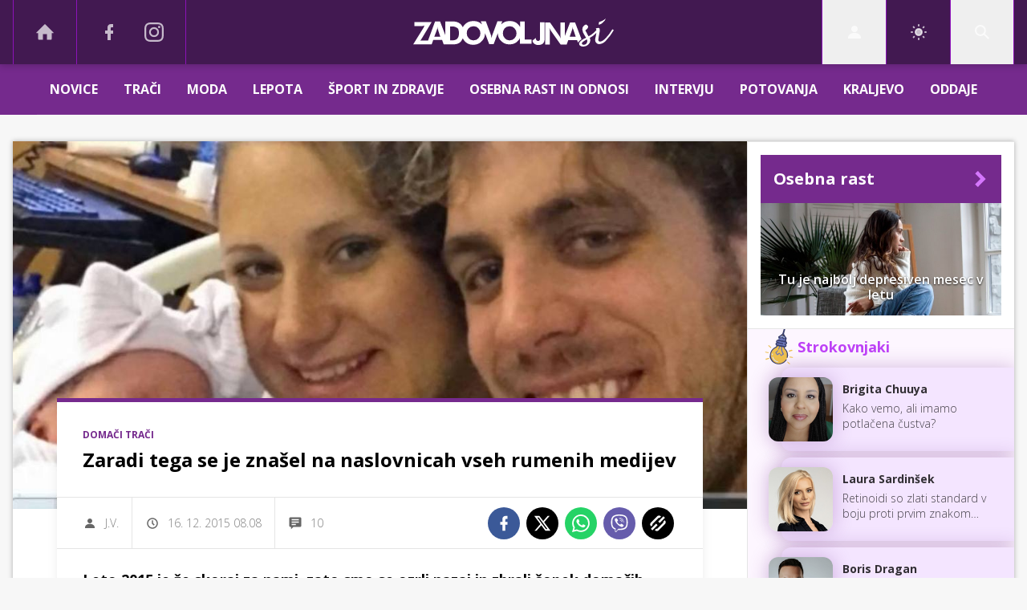

--- FILE ---
content_type: text/html; charset=UTF-8
request_url: https://www.zadovoljna.si/domaci-traci/domaci-traci-ki-so-zaznamovali-letosnje-leto.html
body_size: 36303
content:
<!doctype html><html lang=sl class=dark><meta charset=UTF-8><meta name=viewport content="width=device-width,initial-scale=1"><meta http-equiv=X-UA-Compatible content="ie=edge"><title>Zaradi tega se je znašel na naslovnicah vseh rumenih medijev | Zadovoljna.si</title><meta name=description content="Leto 2015 je že skoraj za nami, zato smo se ozrli nazaj in zbrali šopek domačih tračev, po katerih se bomo spominjali preteklih 12 mesecev. Romanca Jurija Zrneca, rojstvo Neže Kopitar, uspehi Katarine Čas ... Se še spomnite vseh? Nič hudega, če ste na kakšnega pozabili. Tukaj smo, da vas spomnimo nanje."><script type=application/ld+json>{"@context":"https://schema.org","@type":"BreadcrumbList","itemListElement":[{"@type":"ListItem","position":1,"item":{"@type":"WebPage","name":"Naslovnica","@id":"https:\/\/www.zadovoljna.si\/"}},{"@type":"ListItem","position":2,"item":{"@type":"WebPage","name":"Domači trači","@id":"https:\/\/www.zadovoljna.si\/domaci-traci\/"}},{"@type":"ListItem","position":3,"item":{"@type":"WebPage","name":"Zaradi tega se je znašel na naslovnicah vseh rumenih medijev","@id":"https:\/\/www.zadovoljna.si\/domaci-traci\/domaci-traci-ki-so-zaznamovali-letosnje-leto.html"}}]}</script><script type=application/ld+json>{"@context":"https://schema.org","@type":"WebPage","name":"Zaradi tega se je znašel na naslovnicah vseh rumenih medijev | Zadovoljna.si","description":"Leto 2015 je že skoraj za nami, zato smo se ozrli nazaj in zbrali šopek domačih tračev, po katerih se bomo spominjali preteklih 12 mesecev. Romanca Jurija Zrneca, rojstvo Neže Kopitar, uspehi Katarine Čas ... Se še spomnite vseh? Nič hudega, če ste na kakšnega pozabili. Tukaj smo, da vas spomnimo nanje.","url":"https:\/\/www.zadovoljna.si\/domaci-traci\/domaci-traci-ki-so-zaznamovali-letosnje-leto.html"}</script><script type=application/ld+json>{"@context":"https://schema.org","@type":"NewsArticle","headline":"Zaradi tega se je znašel na naslovnicah vseh rumenih medijev","datePublished":"2015-12-16T08:08:00\u002b01:00","dateModified":"2015-12-16T11:24:49\u002b01:00","image":[{"@type":"ImageObject","url":"https:\/\/images.24ur.com\/media\/images\/original\/Mar2015\/61574683.jpg?v=604f","width":1088,"height":923},{"@type":"ImageObject","url":"https:\/\/images.24ur.com\/media\/images\/original\/Apr2015\/61586420.jpg?v=7956","width":1451,"height":1500},{"@type":"ImageObject","url":"https:\/\/images.24ur.com\/media\/images\/original\/Jun2008\/60154913.jpg?v=25bd","width":1182,"height":1771},{"@type":"ImageObject","url":"https:\/\/images.24ur.com\/media\/images\/original\/Mar2015\/61576224.jpg?v=d41d","width":1250,"height":833}],"author":[{"@type":"Person","name":"J.V.","url":"https://www.zadovoljna.si/avtor/J.V."}],"articleBody":"Jurij Zrnec je po ločitvi od Sabine Kogov\u0026scaron;ek na\u0026scaron;el novo ljubezen. Njegovo srce je osvojila mlada pevka Aleksandra Ilijevski, pevka skupine Pli\u0026scaron;, s katero igralec tudi glasbeno sodeluje.Klemen Slakonja in primorska igralka Mojca Fatur sta pred dvema letoma prvič postala ponosna star\u0026scaron;a malega Ruja, letos poleti pa se je njuna družinica povečala. Ruj je dobil bratca, ki mu je znani par nadel ime Lev.Jasna Kuljaj in njen izbranec Sa\u0026scaron;a Lalović sta postala star\u0026scaron;a deklice Anastazije, ki je na svet prijokala februarja letos v postojnski porodni\u0026scaron;nici. Jasna in Sa\u0026scaron;a sta se hčerke razveselila po tem, ko sta lani avgusta javno razkrila, da sta par, skupaj pa sta bila nekaj mesecev pred tem.Za eno izmed najbolj vročih romanc leta sta poskrbela priljubljeni pevec Jan Plestenjak in televizijska voditeljica Tara Zupančič. \u0026raquo;Lahko samo rečem, da pomlad pač naredi svoje in glede na to, da sem del najbolj zaljubljene oddaje ta hip, se je mogoče tudi pri meni nekaj premaknilo,\u0026laquo; nam je takrat namignila Tara, parček pa se je pred časom že raz\u0026scaron;el.Po osmih letih uspe\u0026scaron;nega glasbenega sodelovanja in \u0026scaron;tevilnih uspe\u0026scaron;nicah so se poti skupine Tabu in pevke Tine Marin\u0026scaron;ek letos marca ločile. Tina je v svoji izjavi medijem pojasnila, da je razlogov za njihovo odločitev kar nekaj in obljubila, da bo \u0026scaron;e naprej pridno delala, ustvarjala in raziskovala svoje sposobnosti.Televizijska voditeljica in igralka Katarina Čas je letos znova blestela na filmskem platnu. Tik pred težko pričakovano premiero filma Danny Collins je v srbske kinematogafe pri\u0026scaron;el tudi film Postali bomo prvaki sveta, v katerem postavna svetlolaska navdu\u0026scaron;uje v vlogi slovensko-ameri\u0026scaron;ke novinarke. Največ pozornosti pa je bila zagotovo deležna svetovna premiera filma Danny Collins v New Yorku, kjer se je po rdeči preprogi sprehodila v družbi Al Pacina in Jennifer Garner.Marca letos sta se hčerkice Neže razveselila tudi na\u0026scaron; najbolj slavni hokejist Anže Kopitar in njegova soproga Ines. \u0026quot;Ponosno pozdravljamo hčerko Nežo v na\u0026scaron;o družini. Izjemna izku\u0026scaron;nja!\u0026quot; je Kopitar v angle\u0026scaron;kem jeziku zapisal na Twitterju.Jolanda in Andrej Batagelj sta se leta 2009 sprehodila do oltarja, in čeprav so vse od začetka njune romance mnogi govorili, da se zveza ne bo obnesla, se je njun zakon obdržal \u0026scaron;est let. V tem času sta se jima rodili tudi hčerkici Evelin in Zala, kot kaže, pa so bile težave v zadnjem času prevelike, da bi jih lahko re\u0026scaron;ila. Tako sta se nekdanja atletinja in njen soporog letos odločila, da se ločita.Veliko se je pisalo tudi o zakonskih težavah Jureta in Alenke Ko\u0026scaron;ir, namigovali so celo na ločitev. Čeprav je novica dvignila veliko prahu in je bila glava vest v vseh slovenskih medijih, pa so govorice nato popolnoma potihnile.","url":"https:\/\/www.zadovoljna.si\/domaci-traci\/domaci-traci-ki-so-zaznamovali-letosnje-leto.html","mainEntityOfPage":{"@type":"WebPage","@id":"https:\/\/www.zadovoljna.si"},"articleSection":"Domači trači","publisher":{"@type":"Organization","name":"Zadovoljna.si","logo":{"@type":"ImageObject","url":"https://assets.24ur.si/logos/zadovoljna.svg"}}}</script><meta name=referrer content="always"><link rel=icon type=image/x-icon href=/assets/favicons/favicon.ico><link rel=apple-touch-icon sizes=180x180 href=/assets/favicons/apple-touch-icon.png><link rel=icon type=image/png href=/assets/favicons/favicon-16x16.png sizes=16x16><link rel=icon type=image/png href=/assets/favicons/favicon-32x32.png sizes=32x32><link rel=manifest href=/assets/manifest.json><link rel=alternate type=application/rss+xml title="24ur.com RSS" href=https://www.24ur.com/rss><meta name=theme-color content="#ffffff"><meta name=color-scheme content="dark light"><meta name=onl:env content="prod"><meta name=onl:articleId content="4065860"><meta name=onl:sectionId content="10298"><meta name=onl:siteId content="10002"><meta name=onl:generatedAt content="26. 01. 2026 11.19"><meta name=onl:generatedIn content="380ms"><link rel=preconnect href=//gql.24ur.si><link rel=preconnect href=//ads.24ur.si><link rel=preconnect href=//images.24ur.com><link rel=preconnect href=//script.dotmetrics.net><meta property="fb:app_id" content="1749655185152700"><meta name=facebook-domain-verification content="fpohms6usjmpfakapw1tg3kzy49cnp"><meta name=twitter:site content="https://twitter.com/Zadovoljna"><meta name=twitter:card content="summary"><meta name=twitter:title content="Zaradi tega se je znašel na naslovnicah vseh rumenih medijev | Zadovoljna.si"><meta name="twitter: description" content="Leto 2015 je že skoraj za nami, zato smo se ozrli nazaj in zbrali šopek domačih tračev, po katerih se bomo spominjali preteklih 12 mesecev. Romanca Jurija Zrneca, rojstvo Neže Kopitar, uspehi Katarine Čas ... Se še spomnite vseh? Nič hudega, če ste na kakšnega pozabili. Tukaj smo, da vas spomnimo nanje."><meta name=twitter:image content="https://images.24ur.com/media/images/1024x576/Mar2015/61574683.jpg?v=604f"><meta property="og:type" content="website"><meta property="og:title" content="Zaradi tega se je znašel na naslovnicah vseh rumenih medijev | Zadovoljna.si"><meta property="og:description" content="Leto 2015 je že skoraj za nami, zato smo se ozrli nazaj in zbrali šopek domačih tračev, po katerih se bomo spominjali preteklih 12 mesecev. Romanca Jurija Zrneca, rojstvo Neže Kopitar, uspehi Katarine Čas ... Se še spomnite vseh? Nič hudega, če ste na kakšnega pozabili. Tukaj smo, da vas spomnimo nanje."><meta property="og:image" content="https://images.24ur.com/media/images/1024x576/Mar2015/61574683.jpg?v=604f"><meta property="og:url" content="https://www.zadovoljna.si/domaci-traci/domaci-traci-ki-so-zaznamovali-letosnje-leto.html"><link rel=dns-prefetch href=https://www.googletagmanager.com/><link href="https://www.googletagmanager.com/gtm.js?id=GTM-WV2DV7T" rel=preload as=script><link rel=canonical href=https://www.zadovoljna.si/domaci-traci/domaci-traci-ki-so-zaznamovali-letosnje-leto.html><link rel=stylesheet href='/assets/build/main-VXI6FYOO.css?v=c216dce0'><style>.video-player,.hide-at-start,.comment-reply-form{display:none}.if-desktop{display:block}.if-mobile{display:none}.if-cookies-third,.if-cookies-no-third,.if-cookies-important,.if-cookies-no-important,.cookies,.cookies-settings{display:none}@media only screen and (max-width:1199px){.if-desktop{display:none}.if-mobile{display:block}#banner_30,#banner_69,#banner_50,#banner_51,#banner_79{display:none}}@media only screen and (min-width:1199px){#banner_95,#banner_96,#banner_97{display:none}}</style><script>window.config={env:"prod",site:"zadovoljna",version:"1468",graphQL:"https://gqlc.24ur.com/v2",loginUrl:"https://prijava.24ur.com",websocketUrl:"wss://ws.24ur.com",adserverUrl:"https://ads.api.24ur.si",eventsUrl:"https://go-usertrack-importer.pub.24ur.si",siteId:parseInt("10002",10),sectionId:parseInt("10298",10),articleId:parseInt("4065860",10),categories:"",adblockerVideoId:parseInt("62316503",10),showAds:"true"==="true",affiliates:{desktop:parseInt("85",10),mobile:parseInt("86",10)},colorScheme:window.matchMedia&&window.matchMedia("(prefers-color-scheme: dark)").matches?"dark":"light",country:"si",ads:{prerollUrl:"https://pubads.g.doubleclick.net/gampad/ads?iu=/23086084073/preroll_video&description_url=[placeholder]&tfcd=0&npa=0&sz=640x480&gdfp_req=1&unviewed_position_start=1&output=vast&env=vp&impl=s&correlator=",postrollUrl:"https://pubads.g.doubleclick.net/gampad/ads?iu=/23086084073/postroll_video&description_url=[placeholder]&tfcd=0&npa=0&sz=640x480&gdfp_req=1&unviewed_position_start=1&output=vast&env=vp&impl=s&correlator=",mobilePrerollUrl:"https://pubads.g.doubleclick.net/gampad/ads?iu=/23086084073/preroll_video&description_url=[placeholder]&tfcd=0&npa=0&sz=640x480&gdfp_req=1&unviewed_position_start=1&output=vast&env=vp&impl=s&correlator=",mobilePostrollUrl:"https://pubads.g.doubleclick.net/gampad/ads?iu=/23086084073/postroll_video&description_url=[placeholder]&tfcd=0&npa=0&sz=640x480&gdfp_req=1&unviewed_position_start=1&output=vast&env=vp&impl=s&correlator="}};var player=null;document.querySelector("html").classList.remove("light","dark"),document.querySelector("html").classList.add(localStorage.getItem("color_scheme")?localStorage.getItem("color_scheme"):window.config.colorScheme),window.addEventListener("pageshow",e=>document.querySelector("body").classList.remove("sidenav-open"),!1)</script><script>window.gdprAppliesGlobally=!1,function(){function e(t){if(!window.frames[t])if(document.body&&document.body.firstChild){var s=document.body,n=document.createElement("iframe");n.style.display="none",n.name=t,n.title=t,s.insertBefore(n,s.firstChild)}else setTimeout(function(){e(t)},5)}function t(e,t,n,s,o){function i(e,n,s,i){if(typeof s!="function")return;window[t]||(window[t]=[]);var a=!1;o&&(a=o(e,i,s)),a||window[t].push({command:e,version:n,callback:s,parameter:i})}i.stub=!0,i.stubVersion=2;function a(t){if(!window[e]||window[e].stub!==!0)return;if(!t.data)return;var o,i,a=typeof t.data=="string";try{i=a?JSON.parse(t.data):t.data}catch{return}i[n]&&(o=i[n],window[e](o.command,o.version,function(e,n){var i={};i[s]={returnValue:e,success:n,callId:o.callId},t.source&&t.source.postMessage(a?JSON.stringify(i):i,"*")},o.parameter))}typeof window[e]!="function"&&(window[e]=i,window.addEventListener?window.addEventListener("message",a,!1):window.attachEvent("onmessage",a))}t("__tcfapi","__tcfapiBuffer","__tcfapiCall","__tcfapiReturn"),e("__tcfapiLocator"),function(e,t){var n,s,o,i,a,c,l,d,r=document.createElement("link");r.rel="preconnect",r.as="script",i=document.createElement("link"),i.rel="dns-prefetch",i.as="script",a=document.createElement("link"),a.rel="preload",a.as="script",s=document.createElement("script"),s.id="spcloader",s.type="text/javascript",s.async=!0,s.charset="utf-8",o="https://sdk.privacy-center.org/"+e+"/loader.js?target_type=notice&target="+t,window.didomiConfig&&window.didomiConfig.user&&(c=window.didomiConfig.user,l=c.country,d=c.region,l&&(o=o+"&country="+l,d&&(o=o+"&region="+d))),r.href="https://sdk.privacy-center.org/",i.href="https://sdk.privacy-center.org/",a.href=o,s.src=o,n=document.getElementsByTagName("script")[0],n.parentNode.insertBefore(r,n),n.parentNode.insertBefore(i,n),n.parentNode.insertBefore(a,n),n.parentNode.insertBefore(s,n)}("f2cc396d-f44a-43c7-b6f3-77a972ecba79","taQnghxT")}(),window.didomiEventListeners=window.didomiEventListeners||[],window.didomiOnReady=window.didomiOnReady||[]</script><body class="user-unknown m-0 font-sans bg-gray-xlighter dark:bg-slate-900 scroll-up section-10298"><script>document.addEventListener("user",e=>{const t=e.detail;app.html.inject(".if-user-loggedin",t)})</script><header class="fixed inset-x-0 z-100"><div class="h-60 lg:h-80 relative bg-secondary z-100 drop-shadow-header"><div class="container flex justify-between h-full px-0 lg:px-16"><div class="hidden lg:flex basis-25p"><a href=/ class="header__icon border-x active:bg-white/10 dark:text-white/70 hover:dark:text-white/90"><svg class="icon" width="24" height="24" id="Layer_1" data-name="Layer 1" xmlns="http://www.w3.org/2000/svg" xmlns:xlink="http://www.w3.org/1999/xlink" viewBox="0 0 32 32" aria-hidden="true"><title>icon-home</title><path d="M29.875 17.6h-2.675v9.6c0 0.712-0.31 1.6-1.6 1.6h-6.4v-9.6h-6.4v9.6h-6.4c-1.29 0-1.6-0.888-1.6-1.6v-9.6h-2.675c-0.957 0-0.752-0.518-0.096-1.197l12.838-12.851c0.312-0.323 0.722-0.483 1.133-0.499 0.411 0.016 0.821 0.174 1.133 0.499l12.837 12.85c0.658 0.68 0.862 1.198-0.094 1.198z"></path></svg>
</a><a aria-label=Facebook href=https://www.facebook.com/zadovoljna.si target=_blank class="header__icon header__icon-noBg dark:text-white/70 hover:dark:text-white/90"><svg class="icon" width="24" height="24" id="Layer_1" data-name="Layer 1" xmlns="http://www.w3.org/2000/svg" xmlns:xlink="http://www.w3.org/1999/xlink" viewBox="0 0 24 24" aria-hidden="true"><path d="M17 2v0 0 4h-2c-0.69 0-1 0.81-1 1.5v2.5h3v4h-3v8h-4v-8h-3v-4h3v-4c0-2.209 1.791-4 4-4v0h3z"></path></svg>
</a><a aria-label=Instagram href=https://www.instagram.com/zadovoljna.si/ target=_blank class="header__icon border-r header__icon-noBg dark:text-white/70 hover:dark:text-white/90 -ml-24"><svg class="icon" width="24" height="24" id="Layer_1" data-name="Layer 1" xmlns="http://www.w3.org/2000/svg" xmlns:xlink="http://www.w3.org/1999/xlink" viewBox="0 0 24 24" aria-hidden="true"><title>icon-instagram</title><path d="M12 2.163c3.204 0 3.584.012 4.85.07 3.252.148 4.771 1.691 4.919 4.919.058 1.265.069 1.645.069 4.849 0 3.205-.012 3.584-.069 4.849-.149 3.225-1.664 4.771-4.919 4.919-1.266.058-1.644.07-4.85.07-3.204 0-3.584-.012-4.849-.07-3.26-.149-4.771-1.699-4.919-4.92-.058-1.265-.07-1.644-.07-4.849 0-3.204.013-3.583.07-4.849.149-3.227 1.664-4.771 4.919-4.919 1.266-.057 1.645-.069 4.849-.069zm0-2.163c-3.259 0-3.667.014-4.947.072-4.358.2-6.78 2.618-6.98 6.98-.059 1.281-.073 1.689-.073 4.948 0 3.259.014 3.668.072 4.948.2 4.358 2.618 6.78 6.98 6.98 1.281.058 1.689.072 4.948.072 3.259 0 3.668-.014 4.948-.072 4.354-.2 6.782-2.618 6.979-6.98.059-1.28.073-1.689.073-4.948 0-3.259-.014-3.667-.072-4.947-.196-4.354-2.617-6.78-6.979-6.98-1.281-.059-1.69-.073-4.949-.073zm0 5.838c-3.403 0-6.162 2.759-6.162 6.162s2.759 6.163 6.162 6.163 6.162-2.759 6.162-6.163c0-3.403-2.759-6.162-6.162-6.162zm0 10.162c-2.209 0-4-1.79-4-4 0-2.209 1.791-4 4-4s4 1.791 4 4c0 2.21-1.791 4-4 4zm6.406-11.845c-.796 0-1.441.645-1.441 1.44s.645 1.44 1.441 1.44c.795 0 1.439-.645 1.439-1.44s-.644-1.44-1.439-1.44z"/></svg></a></div><button aria-label=Open class="flex lg:hidden h-full basis-25p" onclick='return app.html.toggleClass("body","sidenav-open"),!1'><div class="flex justify-center items-center border-r border-white-10 active:bg-white/20 h-full"><div class=hamburger><span></span>
<span></span>
<span></span></div></div></button>
<a class="rel-center basis-50p" href=/><img class="w-150 lg:w-250 h-auto" src=/assets/img/logos/zadovoljna-white.svg alt=Zadovoljna.si></a><div class="flex basis-25p justify-end"><div id=menu_login class="hidden lg:flex header__icon border-l"><div class="hide-at-start if-user-loggedin rel-center"><div class="h-80 flex justify-center items-center overflow-hidden cursor-pointer w-full"><img class="w-34 h-34 rounded-full" data-field=avatar></div><div class="dropdown hidden opacity-0"><span class=dropdown__username data-field=nickname></span>
<button aria-label=Settings onclick='return app.user.goLogin("/nastavitve"),!1' class=dropdown__link><svg class="icon mr-8" width="18" height="18" id="Layer_1" data-name="Layer 1" xmlns="http://www.w3.org/2000/svg" xmlns:xlink="http://www.w3.org/1999/xlink" viewBox="0 0 24 24" aria-hidden="true"><title>icon-cog</title><path d="M22,14 L19.739,14 C19.498,14.931 19.1,15.798 18.565,16.564 L20,18 L18,20 L16.565,18.564 C15.797,19.099 14.932,19.498 14,19.738 L14,22 L10,22 L10,19.738 C9.069,19.498 8.203,19.099 7.436,18.564 L6,20 L4,18 L5.436,16.564 C4.901,15.799 4.502,14.932 4.262,14 L2,14 L2,10 L4.262,10 C4.502,9.068 4.9,8.202 5.436,7.436 L4,6 L6,4 L7.436,5.436 C8.202,4.9 9.068,4.502 10,4.262 L10,2 L14,2 L14,4.261 C14.932,4.502 15.797,4.9 16.565,5.435 L18,3.999 L20,5.999 L18.564,7.436 C19.099,8.202 19.498,9.069 19.738,10 L22,10 L22,14 Z M12,17 C14.7614237,17 17,14.7614237 17,12 C17,9.23857625 14.7614237,7 12,7 C9.23857625,7 7,9.23857625 7,12 C7,14.7614237 9.23857625,17 12,17 Z"></path></svg>Nastavitve</button>
<button aria-label=Logout class=dropdown__link onclick="return app.user.logout(),!1"><svg class="icon mr-8" width="18" height="18" id="Layer_1" data-name="Layer 1" xmlns="http://www.w3.org/2000/svg" xmlns:xlink="http://www.w3.org/1999/xlink" viewBox="0 0 24 24" aria-hidden="true"><title>icon-logout</title><path d="M18,22H7c-1.103,0-2-0.897-2-2v-3h2v3h11V4H7v3H5V4c0-1.102,0.897-2,2-2h11c1.103,0,2,0.898,2,2 v16C20,21.103,19.103,22,18,22z" /> <polygon points="11.707,7.292 10.293,8.708 12.59,11 4,11 4,13 12.582,13 10.292,15.294 11.708,16.706 16.414,11.991" /></svg> Odjava</button></div></div><div class="hide-at-start if-user-loggedout rel-center"><button aria-label=Login class="rel-center text-white-70 hover:text-white transition-300" onclick="return app.user.goLogin(),!1">
<svg class="icon" width="24" height="24" id="Layer_1" data-name="Layer 1" xmlns="http://www.w3.org/2000/svg" xmlns:xlink="http://www.w3.org/1999/xlink" viewBox="0 0 24 24" aria-hidden="true"><title>icon-user</title><path d="M12.002 12.006c2.206 0 4-1.795 4-4s-1.794-4-4-4c-2.206 0-4 1.795-4 4s1.795 4 4 4z"></path> <path class="path2" d="M12.002 13.006c-4.71 0-8 2.467-8 6v1h16v-1c0-3.533-3.289-6-8-6z"></path></svg></button></div></div><script>document.addEventListener("click",function(e){const t=app.html.q("#menu_login").contains(e.target);t?app.html.toggleClasses("#menu_login","menu_login_open"):app.html.removeClass("#menu_login","menu_login_open")})</script><div class="hidden lg:flex header__icon border-l"><div onclick='return app.user.colorScheme("light"),!1' title="Temni način" class="w-full h-full justify-center items-center hidden dark:flex cursor-pointer"><svg class="icon" width="24" height="24" stroke="currentColor" fill="none" stroke-width="2" viewBox="0 0 24 24" stroke-linecap="round" stroke-linejoin="round" height="200px" width="200px" xmlns="http://www.w3.org/2000/svg"><path stroke="none" d="M0 0h24v24H0z" fill="none"></path><path d="M12 3c.132 0 .263 0 .393 0a7.5 7.5 0 0 0 7.92 12.446a9 9 0 1 1 -8.313 -12.454z"></path></svg></div><div onclick='return app.user.colorScheme("dark"),!1' title="Svetli način" class="w-full h-full justify-center items-center flex dark:hidden cursor-pointer"><svg class="icon" width="24" height="24" stroke="currentColor" fill="none" stroke-width="2" viewBox="0 0 24 24" stroke-linecap="round" stroke-linejoin="round" height="200px" width="200px" xmlns="http://www.w3.org/2000/svg"><path stroke="none" d="M0 0h24v24H0z" fill="none"></path><path d="M12 12m-4 0a4 4 0 1 0 8 0a4 4 0 1 0 -8 0"></path><path d="M3 12h1m8 -9v1m8 8h1m-9 8v1m-6.4 -15.4l.7 .7m12.1 -.7l-.7 .7m0 11.4l.7 .7m-12.1 -.7l-.7 .7"></path></svg></div></div><div id=menu_search class="header__icon border-x"><button aria-label=Search class=rel-center id=searchBtn onclick='app.html.addClass("body","search-opened"),app.html.setFocus("#menu_search_modal input")'>
<svg class="icon" width="24" height="24" id="Layer_1" data-name="Layer 1" xmlns="http://www.w3.org/2000/svg" xmlns:xlink="http://www.w3.org/1999/xlink" viewBox="0 0 24 24" aria-hidden="true"><title>icon-search-temp</title><path d="M15.6,14c0.3-0.4,0.5-0.8,0.7-1.3c1.5-3.5-0.2-7.6-3.7-9.1C11.8,3.2,10.9,3,9.9,3C6.6,3,3.7,5.3,3.1,8.6s1.1,6.5,4.1,7.8 c2.4,1,5,0.6,6.9-0.8l5.4,5.4l1.6-1.6L15.6,14z M9.9,5.2c2.6,0,4.8,2.1,4.8,4.8c0,2.6-2.1,4.8-4.8,4.8S5.2,12.6,5.2,10 C5.2,7.3,7.3,5.2,9.9,5.2z"></path></svg></button></div></div></div></div><div class=submenu><div class="px-16 pt-32 pb-16 lg:hidden"><div class="hide-at-start if-user-loggedout flex flex-col"><div class="flex flex-row items-center py-16" onclick="return app.user.goLogin(),!1"><img src=/assets/img/avatar.png class="w-38 h-38 rounded-full overflow-hidden mr-16">
<span class="text-16 text-white">Še nimaš računa?</span></div><a href=# onclick="return app.user.goLogin(),!1" class="button button-primary dark:text-white w-full">Prijavi se</a></div><div class="flex flex-col mt-8"><a href=# onclick='return app.user.colorScheme("dark"),!1' class="dark:hidden button button-primary mb-8 dark:text-white"><span class="text-black/60 dark:text-black/60"><svg class="icon" width="18" height="18" stroke="currentColor" fill="none" stroke-width="2" viewBox="0 0 24 24" stroke-linecap="round" stroke-linejoin="round" height="200px" width="200px" xmlns="http://www.w3.org/2000/svg"><path stroke="none" d="M0 0h24v24H0z" fill="none"></path><path d="M12 3c.132 0 .263 0 .393 0a7.5 7.5 0 0 0 7.92 12.446a9 9 0 1 1 -8.313 -12.454z"></path></svg></span>
<span class=ml-8>Temni način</span>
</a><a href=# onclick='return app.user.colorScheme("light"),!1' class="hidden dark:flex button button-primary mb-8 dark:text-white"><span class="text-black/60 dark:text-black/60"><svg class="icon" width="18" height="18" stroke="currentColor" fill="none" stroke-width="2" viewBox="0 0 24 24" stroke-linecap="round" stroke-linejoin="round" height="200px" width="200px" xmlns="http://www.w3.org/2000/svg"><path stroke="none" d="M0 0h24v24H0z" fill="none"></path><path d="M12 12m-4 0a4 4 0 1 0 8 0a4 4 0 1 0 -8 0"></path><path d="M3 12h1m8 -9v1m8 8h1m-9 8v1m-6.4 -15.4l.7 .7m12.1 -.7l-.7 .7m0 11.4l.7 .7m-12.1 -.7l-.7 .7"></path></svg></span>
<span class=ml-8>Svetli način</span></a></div><div class="hide-at-start if-user-loggedin flex flex-col"><div class="flex items-center mb-16"><img class="w-38 h-38 rounded-full mr-8" data-field=avatar>
<span class="text-white truncate" data-field=nickname></span></div><a href=# onclick='return app.user.goLogin("/nastavitve"),!1' class="button button-primary mb-8 dark:text-white"><span class="text-black/60 dark:text-black/60"><svg class="icon" width="18" height="18" id="Layer_1" data-name="Layer 1" xmlns="http://www.w3.org/2000/svg" xmlns:xlink="http://www.w3.org/1999/xlink" viewBox="0 0 24 24" aria-hidden="true"><title>icon-cog</title><path d="M22,14 L19.739,14 C19.498,14.931 19.1,15.798 18.565,16.564 L20,18 L18,20 L16.565,18.564 C15.797,19.099 14.932,19.498 14,19.738 L14,22 L10,22 L10,19.738 C9.069,19.498 8.203,19.099 7.436,18.564 L6,20 L4,18 L5.436,16.564 C4.901,15.799 4.502,14.932 4.262,14 L2,14 L2,10 L4.262,10 C4.502,9.068 4.9,8.202 5.436,7.436 L4,6 L6,4 L7.436,5.436 C8.202,4.9 9.068,4.502 10,4.262 L10,2 L14,2 L14,4.261 C14.932,4.502 15.797,4.9 16.565,5.435 L18,3.999 L20,5.999 L18.564,7.436 C19.099,8.202 19.498,9.069 19.738,10 L22,10 L22,14 Z M12,17 C14.7614237,17 17,14.7614237 17,12 C17,9.23857625 14.7614237,7 12,7 C9.23857625,7 7,9.23857625 7,12 C7,14.7614237 9.23857625,17 12,17 Z"></path></svg></span>
<span class=ml-8>Nastavitve</span>
</a><a href=# onclick="return app.user.logout(),!1" class="button button-primary if-user-loggedin dark:text-white"><span class="text-black/60 dark:text-black/60"><svg class="icon" width="18" height="18" id="Layer_1" data-name="Layer 1" xmlns="http://www.w3.org/2000/svg" xmlns:xlink="http://www.w3.org/1999/xlink" viewBox="0 0 24 24" aria-hidden="true"><title>icon-logout</title><path d="M18,22H7c-1.103,0-2-0.897-2-2v-3h2v3h11V4H7v3H5V4c0-1.102,0.897-2,2-2h11c1.103,0,2,0.898,2,2 v16C20,21.103,19.103,22,18,22z" /> <polygon points="11.707,7.292 10.293,8.708 12.59,11 4,11 4,13 12.582,13 10.292,15.294 11.708,16.706 16.414,11.991" /></svg></span>
<span class=ml-8>Odjava</span></a></div></div><div class="header__item lg:hidden"><a href=/ class=header__link>DOMOV</a></div><div class="flex-col lg:flex-row mx-auto flex"><div class=header__item id=menuitem_1338><a class=header__link href=/novice target=_self>Novice<div class="block lg:hidden" onclick='return app.html.toggleClass("#menuitem_1338","header__item--open"),!1'><svg class="icon" width="24" height="24" id="Layer_1" data-name="Layer 1" xmlns="http://www.w3.org/2000/svg" xmlns:xlink="http://www.w3.org/1999/xlink" viewBox="0 0 24 24" aria-hidden="true"><title>icon-chevron-down</title><polygon points="5.3,9.4 12,16.1 18.7,9.4 17.3,7.9 12,13.2 6.7,7.9 " /></svg></div></a><div class=header__link-sub><a href=/traci/narodna target=_self>Narodna</a>
<a href=/horoskop-znamenja target=_self>Astrologija</a></div></div><div class=header__item id=menuitem_10250><a class=header__link href=/traci target=_self>Trači</a></div><div class=header__item id=menuitem_10107><a class=header__link href=/moda target=_self>Moda<div class="block lg:hidden" onclick='return app.html.toggleClass("#menuitem_10107","header__item--open"),!1'><svg class="icon" width="24" height="24" id="Layer_1" data-name="Layer 1" xmlns="http://www.w3.org/2000/svg" xmlns:xlink="http://www.w3.org/1999/xlink" viewBox="0 0 24 24" aria-hidden="true"><title>icon-chevron-down</title><polygon points="5.3,9.4 12,16.1 18.7,9.4 17.3,7.9 12,13.2 6.7,7.9 " /></svg></div></a><div class=header__link-sub><a href=/moda/ulicna-moda target=_self>Ulična moda</a>
<a href=/moda/zavedna-zadovoljna target=_self>Zavedna. Zadovoljna</a></div></div><div class=header__item id=menuitem_10338><a class=header__link href=/lepota target=_self>Lepota<div class="block lg:hidden" onclick='return app.html.toggleClass("#menuitem_10338","header__item--open"),!1'><svg class="icon" width="24" height="24" id="Layer_1" data-name="Layer 1" xmlns="http://www.w3.org/2000/svg" xmlns:xlink="http://www.w3.org/1999/xlink" viewBox="0 0 24 24" aria-hidden="true"><title>icon-chevron-down</title><polygon points="5.3,9.4 12,16.1 18.7,9.4 17.3,7.9 12,13.2 6.7,7.9 " /></svg></div></a><div class=header__link-sub><a href=/lepota/koza target=_self>Koža</a>
<a href=/lepota/zenske-frizure target=_self>Ženske frizure</a>
<a href=/lepota/licila target=_self>LIČENJE</a></div></div><div class=header__item id=menuitem_10106><a class=header__link href=/sport-zdravje target=_self>Šport in zdravje<div class="block lg:hidden" onclick='return app.html.toggleClass("#menuitem_10106","header__item--open"),!1'><svg class="icon" width="24" height="24" id="Layer_1" data-name="Layer 1" xmlns="http://www.w3.org/2000/svg" xmlns:xlink="http://www.w3.org/1999/xlink" viewBox="0 0 24 24" aria-hidden="true"><title>icon-chevron-down</title><polygon points="5.3,9.4 12,16.1 18.7,9.4 17.3,7.9 12,13.2 6.7,7.9 " /></svg></div></a><div class=header__link-sub><a href=/fit/dieta target=_self>Dieta</a>
<a href=/sport-zdravje/sport target=_self>Šport</a>
<a href=/sport-zdravje/zdravje target=_self>Zdravje</a></div></div><div class=header__item id=menuitem_10103><a class=header__link href=/seks-odnosi target=_self>Osebna rast in odnosi<div class="block lg:hidden" onclick='return app.html.toggleClass("#menuitem_10103","header__item--open"),!1'><svg class="icon" width="24" height="24" id="Layer_1" data-name="Layer 1" xmlns="http://www.w3.org/2000/svg" xmlns:xlink="http://www.w3.org/1999/xlink" viewBox="0 0 24 24" aria-hidden="true"><title>icon-chevron-down</title><polygon points="5.3,9.4 12,16.1 18.7,9.4 17.3,7.9 12,13.2 6.7,7.9 " /></svg></div></a><div class=header__link-sub><a href=/seks-odnosi/varna-in-zadovoljna target=_self>Varna in Zadovoljna</a>
<a href=/seks-odnosi/osebna-rast target=_self>Osebna rast</a>
<a href=/seks-odnosi/odnosi target=_self>Odnosi</a>
<a href=/seks-odnosi/seks target=_self>Seks</a></div></div><div class=header__item id=menuitem_10344><a class=header__link href=/intervju target=_self>Intervju</a></div><div class=header__item id=menuitem_10236><a class=header__link href=/potovanja target=_self>Potovanja<div class="block lg:hidden" onclick='return app.html.toggleClass("#menuitem_10236","header__item--open"),!1'><svg class="icon" width="24" height="24" id="Layer_1" data-name="Layer 1" xmlns="http://www.w3.org/2000/svg" xmlns:xlink="http://www.w3.org/1999/xlink" viewBox="0 0 24 24" aria-hidden="true"><title>icon-chevron-down</title><polygon points="5.3,9.4 12,16.1 18.7,9.4 17.3,7.9 12,13.2 6.7,7.9 " /></svg></div></a><div class=header__link-sub><a href=/potovanja/slovenija target=_self>Slovenija</a>
<a href=/potovanja/svet target=_self>Svet</a></div></div><div class=header__item id=menuitem_10243><a class=header__link href=/kraljevo target=_self>Kraljevo</a></div><div class=header__item id=menuitem_102101><a class=header__link href=/traci/oddaje target=_self>Oddaje<div class="block lg:hidden" onclick='return app.html.toggleClass("#menuitem_102101","header__item--open"),!1'><svg class="icon" width="24" height="24" id="Layer_1" data-name="Layer 1" xmlns="http://www.w3.org/2000/svg" xmlns:xlink="http://www.w3.org/1999/xlink" viewBox="0 0 24 24" aria-hidden="true"><title>icon-chevron-down</title><polygon points="5.3,9.4 12,16.1 18.7,9.4 17.3,7.9 12,13.2 6.7,7.9 " /></svg></div></a><div class=header__link-sub><a href=/traci/kmetija target=_self>Kmetija</a>
<a href=/traci/nemirna-kri target=_self>Nemirna kri</a>
<a href=/traci/ljubezen-po-domace target=_self>Ljubezen po domače</a>
<a href=/traci/skrito-v-raju target=_self>Skrito v raju</a>
<a href=/traci/slovenija-ima-talent target=_self>Slovenija ima talent</a></div></div></div></div><div id=menu_search_modal class="menu-search-modal hide-at-start searchM"><div class="container h-100vh flex justify-center items-center searchM__wrapper"><div class="absolute right-0 top-0 w-80 h-80 flex justify-center items-center cursor-pointer" onclick='app.html.removeClass("body","search-opened")'><svg class="icon text-white" width="24" height="24" id="Layer_1" data-name="Layer 1" xmlns="http://www.w3.org/2000/svg" xmlns:xlink="http://www.w3.org/1999/xlink" viewBox="0 0 24 24" aria-hidden="true"><title>cross</title><path d="M21.456 5.414l-2.829-2.828-6.585 6.586-6.586-6.586-2.829 2.828 6.586 6.586-6.586 6.586 2.829 2.828 6.586-6.586 6.585 6.586 2.829-2.828-6.586-6.586z"></path></svg></div><div class=searchM__field><form action=/iskanje class=searchM__form><button class="absolute right-0 inset-y-0 w-80 flex justify-center items-center">
<svg class="icon text-white" width="24" height="24" id="Layer_1" data-name="Layer 1" xmlns="http://www.w3.org/2000/svg" xmlns:xlink="http://www.w3.org/1999/xlink" viewBox="0 0 24 24" aria-hidden="true"><title>icon-search-temp</title><path d="M15.6,14c0.3-0.4,0.5-0.8,0.7-1.3c1.5-3.5-0.2-7.6-3.7-9.1C11.8,3.2,10.9,3,9.9,3C6.6,3,3.7,5.3,3.1,8.6s1.1,6.5,4.1,7.8 c2.4,1,5,0.6,6.9-0.8l5.4,5.4l1.6-1.6L15.6,14z M9.9,5.2c2.6,0,4.8,2.1,4.8,4.8c0,2.6-2.1,4.8-4.8,4.8S5.2,12.6,5.2,10 C5.2,7.3,7.3,5.2,9.9,5.2z"></path></svg>
</button>
<input id=searchInputMenu name=q aria-label="Vnesite iskalni niz" autofocus class=searchM__input spellcheck=false required>
<label for=searchInputMenu class=search_label>Vnesite iskalni niz</label></form></div></div></div></header><div class="relative takeover-base"><div class="container pt-80 lg:pt-160 container-sn"><div class=banner__billboard><div class=banner><div class="relative hidden lg:flex items-center justify-center"><div id=div-gpt-ad-1746792614019-0 class="z-20 relative flex items-center justify-center"></div></div></div></div><div class="box flex flex-col mb-32"><div class="flex wrap flex-col xl:flex-row border-b border-black/10 dark:border-white/10 mb-16"><article class="article main md:border-r border-solid border-gray-xxlighter dark:border-slate-700"><div><div class="w-full relative pb-50p overflow-hidden"><picture class=media-object tabindex=0><source media="(min-width: 1200px)" srcset="https://images.24ur.com/media/images/1820x938/Mar2015/61574683.jpg?v=604f"><source media="(min-width: 1024px)" srcset="https://images.24ur.com/media/images/1168x515/Mar2015/61574683.jpg?v=604f"><source media="(min-width: 640px)" srcset="https://images.24ur.com/media/images/768x395/Mar2015/61574683.jpg?v=604f"><source srcset="https://images.24ur.com/media/images/618x317/Mar2015/61574683.jpg?v=604f"><img alt="Anže in Ines sta postala starša." src="https://images.24ur.com/media/images/598x440/Mar2015/61574683.jpg?v=604f" class=w-full></picture></div></div><div class="p-16 md:p-32 mx-0 md:mx-55 -mt-15p relative bg-white dark:bg-slate-800 border-t-5 border-primary shadow-lg"><div class="flex flex-col w-full"><div class="flex flex-col"><div class="label mb-8 mr-2 flex"><span class="text-primary dark:text-primary-400 font-bold">Domači trači</span></div><h1 class="text-24 md:text-27 font-bold text-black dark:text-white leading-normal mb-32">Zaradi tega se je znašel na naslovnicah vseh rumenih medijev</h1></div><div class="flex flex-col md:flex-row justify-between border-t border-b border-black/10 dark:border-white/10 md:px-32 -mx-16 md:-mx-32 mb-24"><div class="flex flex-row justify-center border-b border-black/10 dark:border-white/10 md:border-none"><div class="flex flex-row items-center pr-16 border-r border-black/10 dark:border-white/10"><div class="text-black/60 dark:text-white/60 h-63 flex items-center justify-center mr-10"><svg class="icon" width="18" height="18" id="Layer_1" data-name="Layer 1" xmlns="http://www.w3.org/2000/svg" xmlns:xlink="http://www.w3.org/1999/xlink" viewBox="0 0 24 24" aria-hidden="true"><title>icon-user</title><path d="M12.002 12.006c2.206 0 4-1.795 4-4s-1.794-4-4-4c-2.206 0-4 1.795-4 4s1.795 4 4 4z"></path> <path class="path2" d="M12.002 13.006c-4.71 0-8 2.467-8 6v1h16v-1c0-3.533-3.289-6-8-6z"></path></svg></div><span class="text-14 text-black/50 dark:text-white/50 font-light"><a href=/avtor/J.V. class="text-black/50 dark:text-white/50">J.V.</a></span></div><div class="flex flex-row items-center px-16 border-r border-black/10 dark:border-white/10"><div class="text-black/60 dark:text-white/60 h-63 flex items-center justify-center mr-10"><svg class="icon" width="18" height="18" id="Layer_1" data-name="Layer 1" xmlns="http://www.w3.org/2000/svg" xmlns:xlink="http://www.w3.org/1999/xlink" viewBox="0 0 24 24" aria-hidden="true"><title>icon-clock</title><path d="M12,3c-5,0-9,4-9,9s4,9,9,9s9-4,9-9S17,3,12,3z M12,19c-3.9,0-7-3.1-7-7s3.1-7,7-7s7,3.1,7,7S15.9,19,12,19z" /> <path d="M13,7h-2v5c0,0.3,0.1,0.5,0.3,0.7l3,3l1.4-1.4L13,11.6V7z" /></svg></div><span class="text-14 text-black/50 dark:text-white/50 font-light">16. 12. 2015 08.08</span></div><a href=#comments class="flex flex-row items-center px-16 cursor-pointer"><div class="text-black/60 dark:text-white/60 h-63 flex items-center justify-center mr-10"><svg class="icon" width="18" height="18" id="Layer_1" data-name="Layer 1" xmlns="http://www.w3.org/2000/svg" xmlns:xlink="http://www.w3.org/1999/xlink" viewBox="0 0 24 24" aria-hidden="true"><title>icon-chat-bubble-square-4</title><path d="M19.998 2h-16c-1.104 0-2 0.895-2 2v12c0 1.104 0.896 2 2 2h1v4l4-4h10.999c1.105 0 2-0.896 2-2v-12c0.001-1.105-0.894-2-1.999-2zM12.998 15h-7v-2h7v2zM17.998 11h-12v-2h12v2zM17.998 7h-12v-2h12v2z"></path></svg></div><span class="text-14 text-black/50 dark:text-white/50 font-light">10</span></a></div><div class="flex flex-row items-center justify-center md:justify-start p-16 md:p-0" id=article-share-top><a href="https://www.facebook.com/dialog/feed?app_id=1749655185152700&link=https%3a%2f%2fwww.zadovoljna.si%2fdomaci-traci%2fdomaci-traci-ki-so-zaznamovali-letosnje-leto.html&picture=https%3a%2f%2fimages.24ur.com%2fmedia%2fimages%2f1024x576%2fMar2015%2f61574683.jpg%3fv%3d604f&name=Zaradi%20tega%20se%20je%20zna%c5%a1el%20na%20naslovnicah%20vseh%20rumenih%20medijev&caption=Zadovoljna.si&description=Leto%202015%20je%20%c5%bee%20skoraj%20za%20nami%2c%20zato%20smo%20se%20ozrli%20nazaj%20in%20zbrali%20%c5%a1opek%20doma%c4%8dih%20tra%c4%8dev%2c%20po%20katerih%20se%20bomo%20spominjali%20preteklih%2012%20mesecev.%20Romanca%20Jurija%20Zrneca%2c%20rojstvo%20Ne%c5%bee%20Kopitar%2c%20uspehi%20Katarine%20%c4%8cas%20...%20Se%20%c5%a1e%20spomnite%20vseh%3f%20Ni%c4%8d%20hudega%2c%20%c4%8de%20ste%20na%20kak%c5%a1nega%20pozabili.%20Tukaj%20smo%2c%20da%20vas%20spomnimo%20nanje.&redirect_uri=https%3a%2f%2fwww.zadovoljna.si%2fdomaci-traci%2fdomaci-traci-ki-so-zaznamovali-letosnje-leto.html&display=popup" target=_blank class="bg-brand-facebook w-40 h-40 mx-4 block rounded-full flex items-center justify-center text-white hover:text-white dark:text-white/90 hover:dark:text-white cursor-pointer" aria-label=Facebook><svg class="icon" width="22" height="22" id="Layer_1" data-name="Layer 1" xmlns="http://www.w3.org/2000/svg" xmlns:xlink="http://www.w3.org/1999/xlink" viewBox="0 0 24 24" aria-hidden="true"><path d="M17 2v0 0 4h-2c-0.69 0-1 0.81-1 1.5v2.5h3v4h-3v8h-4v-8h-3v-4h3v-4c0-2.209 1.791-4 4-4v0h3z"></path></svg>
</a><a href="https://twitter.com/intent/tweet?text=Zaradi%20tega%20se%20je%20zna%c5%a1el%20na%20naslovnicah%20vseh%20rumenih%20medijev%20https%3a%2f%2fwww.zadovoljna.si%2fdomaci-traci%2fdomaci-traci-ki-so-zaznamovali-letosnje-leto.html" target=_blank class="bg-black w-40 h-40 mx-4 block rounded-full flex items-center justify-center text-white hover:text-white dark:text-white/90 hover:dark:text-white cursor-pointer" aria-label=Twitter><svg class="icon" width="22" height="22" stroke="currentColor" fill="currentColor" stroke-width="0" viewBox="0 0 24 24" height="1em" width="1em" xmlns="http://www.w3.org/2000/svg"><path d="M8 2H1L9.26086 13.0145L1.44995 21.9999H4.09998L10.4883 14.651L16 22H23L14.3917 10.5223L21.8001 2H19.1501L13.1643 8.88578L8 2ZM17 20L5 4H7L19 20H17Z"></path></svg>
</a><a href="whatsapp://send?text=Zaradi%20tega%20se%20je%20zna%c5%a1el%20na%20naslovnicah%20vseh%20rumenih%20medijev%20https%3a%2f%2fwww.zadovoljna.si%2fdomaci-traci%2fdomaci-traci-ki-so-zaznamovali-letosnje-leto.html" target=_blank class="bg-brand-whatsapp w-40 h-40 mx-4 block rounded-full flex items-center justify-center text-white hover:text-white dark:text-white/90 hover:dark:text-white cursor-pointer"><svg class="icon" width="22" height="22" stroke="currentColor" fill="currentColor" stroke-width="0" viewBox="0 0 16 16" height="1em" width="1em" xmlns="http://www.w3.org/2000/svg"><path d="M13.601 2.326A7.854 7.854 0 0 0 7.994 0C3.627 0 .068 3.558.064 7.926c0 1.399.366 2.76 1.057 3.965L0 16l4.204-1.102a7.933 7.933 0 0 0 3.79.965h.004c4.368 0 7.926-3.558 7.93-7.93A7.898 7.898 0 0 0 13.6 2.326zM7.994 14.521a6.573 6.573 0 0 1-3.356-.92l-.24-.144-2.494.654.666-2.433-.156-.251a6.56 6.56 0 0 1-1.007-3.505c0-3.626 2.957-6.584 6.591-6.584a6.56 6.56 0 0 1 4.66 1.931 6.557 6.557 0 0 1 1.928 4.66c-.004 3.639-2.961 6.592-6.592 6.592zm3.615-4.934c-.197-.099-1.17-.578-1.353-.646-.182-.065-.315-.099-.445.099-.133.197-.513.646-.627.775-.114.133-.232.148-.43.05-.197-.1-.836-.308-1.592-.985-.59-.525-.985-1.175-1.103-1.372-.114-.198-.011-.304.088-.403.087-.088.197-.232.296-.346.1-.114.133-.198.198-.33.065-.134.034-.248-.015-.347-.05-.099-.445-1.076-.612-1.47-.16-.389-.323-.335-.445-.34-.114-.007-.247-.007-.38-.007a.729.729 0 0 0-.529.247c-.182.198-.691.677-.691 1.654 0 .977.71 1.916.81 2.049.098.133 1.394 2.132 3.383 2.992.47.205.84.326 1.129.418.475.152.904.129 1.246.08.38-.058 1.171-.48 1.338-.943.164-.464.164-.86.114-.943-.049-.084-.182-.133-.38-.232z"></path></svg>
</a><a href="viber://forward?text=Zaradi%20tega%20se%20je%20zna%c5%a1el%20na%20naslovnicah%20vseh%20rumenih%20medijev%20https%3a%2f%2fwww.zadovoljna.si%2fdomaci-traci%2fdomaci-traci-ki-so-zaznamovali-letosnje-leto.html" target=_blank class="bg-brand-viber w-40 h-40 mx-4 block rounded-full flex items-center justify-center text-white hover:text-white dark:text-white/90 hover:dark:text-white cursor-pointer"><svg class="icon" width="22" height="22" stroke="currentColor" fill="currentColor" stroke-width="0" role="img" viewBox="0 0 24 24" height="1em" width="1em" xmlns="http://www.w3.org/2000/svg"><title></title><path d="M11.4 0C9.473.028 5.333.344 3.02 2.467 1.302 4.187.696 6.7.633 9.817.57 12.933.488 18.776 6.12 20.36h.003l-.004 2.416s-.037.977.61 1.177c.777.242 1.234-.5 1.98-1.302.407-.44.972-1.084 1.397-1.58 3.85.326 6.812-.416 7.15-.525.776-.252 5.176-.816 5.892-6.657.74-6.02-.36-9.83-2.34-11.546-.596-.55-3.006-2.3-8.375-2.323 0 0-.395-.025-1.037-.017zm.058 1.693c.545-.004.88.017.88.017 4.542.02 6.717 1.388 7.222 1.846 1.675 1.435 2.53 4.868 1.906 9.897v.002c-.604 4.878-4.174 5.184-4.832 5.395-.28.09-2.882.737-6.153.524 0 0-2.436 2.94-3.197 3.704-.12.12-.26.167-.352.144-.13-.033-.166-.188-.165-.414l.02-4.018c-4.762-1.32-4.485-6.292-4.43-8.895.054-2.604.543-4.738 1.996-6.173 1.96-1.773 5.474-2.018 7.11-2.03zm.38 2.602c-.167 0-.303.135-.304.302 0 .167.133.303.3.305 1.624.01 2.946.537 4.028 1.592 1.073 1.046 1.62 2.468 1.633 4.334.002.167.14.3.307.3.166-.002.3-.138.3-.304-.014-1.984-.618-3.596-1.816-4.764-1.19-1.16-2.692-1.753-4.447-1.765zm-3.96.695c-.19-.032-.4.005-.616.117l-.01.002c-.43.247-.816.562-1.146.932-.002.004-.006.004-.008.008-.267.323-.42.638-.46.948-.008.046-.01.093-.007.14 0 .136.022.27.065.4l.013.01c.135.48.473 1.276 1.205 2.604.42.768.903 1.5 1.446 2.186.27.344.56.673.87.984l.132.132c.31.308.64.6.984.87.686.543 1.418 1.027 2.186 1.447 1.328.733 2.126 1.07 2.604 1.206l.01.014c.13.042.265.064.402.063.046.002.092 0 .138-.008.31-.036.627-.19.948-.46.004 0 .003-.002.008-.005.37-.33.683-.72.93-1.148l.003-.01c.225-.432.15-.842-.18-1.12-.004 0-.698-.58-1.037-.83-.36-.255-.73-.492-1.113-.71-.51-.285-1.032-.106-1.248.174l-.447.564c-.23.283-.657.246-.657.246-3.12-.796-3.955-3.955-3.955-3.955s-.037-.426.248-.656l.563-.448c.277-.215.456-.737.17-1.248-.217-.383-.454-.756-.71-1.115-.25-.34-.826-1.033-.83-1.035-.137-.165-.31-.265-.502-.297zm4.49.88c-.158.002-.29.124-.3.282-.01.167.115.312.282.324 1.16.085 2.017.466 2.645 1.15.63.688.93 1.524.906 2.57-.002.168.13.306.3.31.166.003.305-.13.31-.297.025-1.175-.334-2.193-1.067-2.994-.74-.81-1.777-1.253-3.05-1.346h-.024zm.463 1.63c-.16.002-.29.127-.3.287-.008.167.12.31.288.32.523.028.875.175 1.113.422.24.245.388.62.416 1.164.01.167.15.295.318.287.167-.008.295-.15.287-.317-.03-.644-.215-1.178-.58-1.557-.367-.378-.893-.574-1.52-.607h-.018z"></path></svg>
</a><button onclick='app.gadgets.copyToClipboard(this,"https://www.zadovoljna.si/domaci-traci/domaci-traci-ki-so-zaznamovali-letosnje-leto.html")' class="article-share-link bg-black w-40 h-40 mx-4 block rounded-full flex items-center justify-center text-white hover:text-white dark:text-white/90 hover:dark:text-white cursor-pointer" title="Kopiraj povezavo do članka">
<svg class="icon icon-link" width="22" height="22" class="icon" id="Layer_1" data-name="Layer 1" xmlns="http://www.w3.org/2000/svg" xmlns:xlink="http://www.w3.org/1999/xlink" viewBox="0 0 24 24" aria-hidden="true"><g> <path d="M2.809,16.226l2.121-2.122l-0.353-0.352c-0.128-0.128-0.147-0.277-0.147-0.355 c0-0.077,0.019-0.226,0.147-0.353l8.486-8.486c0.127-0.127,0.276-0.146,0.353-0.146c0.078,0,0.227,0.019,0.354,0.147l0.353,0.353 l2.122-2.122L15.89,2.437c-1.322-1.323-3.628-1.322-4.95-0.001l-8.485,8.486c-0.661,0.66-1.025,1.54-1.025,2.475 c0,0.935,0.364,1.814,1.025,2.476L2.809,16.226z"></path> <path d="M21.193,7.74l-2.121,2.121l0.354,0.354c0.194,0.194,0.194,0.511,0,0.706l-8.485,8.485 c-0.127,0.128-0.276,0.147-0.354,0.147c-0.078,0-0.226-0.019-0.354-0.146l-0.354-0.354l-2.121,2.122l0.354,0.353 c0.661,0.661,1.54,1.025,2.475,1.025c0.935,0,1.814-0.364,2.475-1.025l8.486-8.485c1.364-1.366,1.364-3.585,0-4.949L21.193,7.74z "></path> </g> <g> <rect x="15.451" y="2.032" transform="matrix(0.707 0.7072 -0.7072 0.707 9.9396 -9.9269)" width="3" height="10.001"></rect> </g> <g> <rect x="5.551" y="11.932" transform="matrix(0.7071 0.7071 -0.7071 0.7071 14.0384 -0.0266)" width="3" height="10"></rect> </g></svg>
<svg class="icon icon-check" width="22" height="22" id="Layer_1" data-name="Layer 1" xmlns="http://www.w3.org/2000/svg" xmlns:xlink="http://www.w3.org/1999/xlink" viewBox="0 0 24 24" aria-hidden="true"><title>icon-check</title><polygon points="7.9,21.5 1,14.6 3.5,12.2 7.7,16.5 20.4,2.5 23,4.8 " /></svg></button></div></div></div><div class=mb-16><p class="text-18 text-black dark:text-white font-bold leading-loose">Leto 2015 je že skoraj za nami, zato smo se ozrli nazaj in zbrali šopek domačih tračev, po katerih se bomo spominjali preteklih 12 mesecev. Romanca Jurija Zrneca, rojstvo Neže Kopitar, uspehi Katarine Čas ... Se še spomnite vseh? Nič hudega, če ste na kakšnega pozabili. Tukaj smo, da vas spomnimo nanje.</div><div class=banner><div class="bannerA_placeholder relative hidden lg:flex items-center justify-center" style=height:90px><div id=div-gpt-ad-1746792456551-0 class="z-20 relative flex items-center justify-center"></div></div></div><div class="block md:hidden"><div class=banner><div id=div-gpt-ad-1746793237646-0 class="z-20 relative flex items-center justify-center"></div></div></div><div class=article__body><div id=article-body><div class=contextual><p><strong></div><div class=contextual><p>Jurij Zrnec</strong> je po ločitvi od <strong>Sabine Kogov&#353;ek </strong>na&#353;el novo ljubezen. Njegovo srce je osvojila mlada pevka Aleksandra Ilijevski, pevka skupine Pli&#353;, s katero igralec tudi glasbeno sodeluje.<p><strong>Klemen Slakonja</strong> in primorska igralka <strong>Mojca Fatur </strong>sta pred dvema letoma prvič postala ponosna star&#353;a malega Ruja, letos poleti pa se je njuna družinica povečala. Ruj je dobil bratca, ki mu je znani par nadel ime Lev.<p><strong>Jasna Kuljaj</strong> in njen izbranec Sa&#353;a Lalović sta postala star&#353;a deklice Anastazije, ki je na svet prijokala februarja letos v postojnski porodni&#353;nici. Jasna in Sa&#353;a sta se hčerke razveselila po tem, ko sta lani avgusta javno razkrila, da sta par, skupaj pa sta bila nekaj mesecev pred tem.</div><figure class="relative pt-8 my-16 cursor-pointer group" onclick='app.image.showFullscreenArticleImage(60154913,"",event)'><div class="absolute right-0 top-0 mt-24 mr-16 bg-white text-black roudend-sm opacity-0 group-hover:opacity-100 scale-50 group-hover:scale-100 transition-300 w-40 h-40 flex items-center justify-center z-20" onclick='app.image.showFullscreenArticleImage(60154913,"",event)'><svg class="icon" width="22" height="22" id="Layer_1" data-name="Layer 1" xmlns="http://www.w3.org/2000/svg" xmlns:xlink="http://www.w3.org/1999/xlink" viewBox="0 0 24 24" aria-hidden="true"><title>icon-expand</title><g> <polygon points="13.707,11.706 20,5.413 20,7.999 22,7.999 22,1.999 16,1.999 16,3.999 18.586,3.999 12.293,10.292" /> <polygon points="8,19.999 5.414,19.999 11.707,13.706 10.293,12.292 4,18.585 4,15.999 2,15.999 2,21.999 8,21.999" /> </g></svg></div><picture tabindex=0><div class="absolute inset-x-0 inset-y-0 bg-gradient-to-b from-black/0 via-black/0 to-black/80"></div><source media="(min-width: 1200px)" srcset="https://images.24ur.com/media/images/884xX/Jun2008/60154913.jpg?v=25bd"><source media="(min-width: 1024px)" srcset="https://images.24ur.com/media/images/1106xX/Jun2008/60154913.jpg?v=25bd"><source media="(min-width: 640px)" srcset="https://images.24ur.com/media/images/960xX/Jun2008/60154913.jpg?v=25bd"><source srcset="https://images.24ur.com/media/images/608xX/Jun2008/60154913.jpg?v=25bd"><img alt="Govorice, da se znani par ločuje so bile letos zelo glasne." src="https://images.24ur.com/media/images/884xX/Jun2008/60154913.jpg?v=25bd" class=w-full></picture><figcaption class="absolute bottom-0 inset-x-0 px-16 pb-16 text-14 md:text-16 text-white"><span class=mr-4>Govorice, da se znani par ločuje so bile letos zelo glasne.</span><span class="border-l border-white pl-8 text-14 text-white/80">FOTO: mediaspeed</span></figcaption></figure><div class=contextual><p>Za eno izmed najbolj vročih romanc leta sta poskrbela priljubljeni pevec <strong>Jan Plestenjak</strong> in televizijska voditeljica <strong>Tara Zupančič</strong>. <em>&#187;Lahko samo rečem, da pomlad pač naredi svoje in glede na to, da sem del najbolj zaljubljene oddaje ta hip, se je mogoče tudi pri meni nekaj premaknilo,&#171;</em> nam je takrat namignila Tara, parček pa se je pred časom že raz&#353;el.<p>Po osmih letih uspe&#353;nega glasbenega sodelovanja in &#353;tevilnih uspe&#353;nicah so se poti skupine Tabu in pevke <strong>Tine Marin&#353;ek </strong>letos marca ločile. Tina je v svoji izjavi medijem pojasnila, da je razlogov za njihovo odločitev kar nekaj in obljubila, da bo &#353;e naprej pridno delala, ustvarjala in raziskovala svoje sposobnosti.</div><div class=contextual><p>Televizijska voditeljica in igralka <strong>Katarina Čas</strong> je letos znova blestela na filmskem platnu. Tik pred težko pričakovano premiero filma Danny Collins je v srbske kinematogafe pri&#353;el tudi film Postali bomo prvaki sveta, v katerem postavna svetlolaska navdu&#353;uje v vlogi slovensko-ameri&#353;ke novinarke. Največ pozornosti pa je bila zagotovo deležna svetovna premiera filma Danny Collins v New Yorku, kjer se je po rdeči preprogi sprehodila v družbi Al Pacina in Jennifer Garner.</div><figure class="relative float-right w-full md:w-48p nl-0 md:ml-32 mb-16 cursor-pointer group" onclick='app.image.showFullscreenArticleImage(61586420,"",event)'><div class="absolute right-0 top-0 mt-24 mr-16 bg-white text-black roudend-sm opacity-0 group-hover:opacity-100 scale-50 group-hover:scale-100 transition-300 w-40 h-40 flex items-center justify-center" onclick='app.image.showFullscreenArticleImage(61586420,"",event)'><svg class="icon" width="22" height="22" id="Layer_1" data-name="Layer 1" xmlns="http://www.w3.org/2000/svg" xmlns:xlink="http://www.w3.org/1999/xlink" viewBox="0 0 24 24" aria-hidden="true"><title>icon-expand</title><g> <polygon points="13.707,11.706 20,5.413 20,7.999 22,7.999 22,1.999 16,1.999 16,3.999 18.586,3.999 12.293,10.292" /> <polygon points="8,19.999 5.414,19.999 11.707,13.706 10.293,12.292 4,18.585 4,15.999 2,15.999 2,21.999 8,21.999" /> </g></svg></div><picture tabindex=0><div class="absolute inset-x-0 inset-y-0 bg-gradient-to-b from-black/0 via-black/0 to-black/80"></div><source media="(min-width: 1200px)" srcset="https://images.24ur.com/media/images/424xX/Apr2015/61586420.jpg?v=7956"><source media="(min-width: 1024px)" srcset="https://images.24ur.com/media/images/532xX/Apr2015/61586420.jpg?v=7956"><source media="(min-width: 640px)" srcset="https://images.24ur.com/media/images/960xX/Apr2015/61586420.jpg?v=7956"><source srcset="https://images.24ur.com/media/images/608xX/Apr2015/61586420.jpg?v=7956"><img alt="Romanca, ki je dvignila veliko prahu." src="https://images.24ur.com/media/images/424xX/Apr2015/61586420.jpg?v=7956"></picture><figcaption class="absolute bottom-0 inset-x-0 px-16 pb-16 text-14 md:text-16 text-white"><span class=mr-4>Romanca, ki je dvignila veliko prahu.</span> <span class="border-l border-white pl-8 text-14 text-white/80">FOTO: POP TV/Miro Majcen</span></figcaption></figure><div class=contextual><p>Marca letos sta se hčerkice Neže razveselila tudi na&#353; najbolj slavni hokejist <strong>Anže Kopitar</strong> in njegova soproga Ines. "Ponosno pozdravljamo hčerko Nežo v na&#353;o družini. Izjemna izku&#353;nja!" je Kopitar v angle&#353;kem jeziku zapisal na Twitterju.<p><strong>Jolanda</strong> in <strong>Andrej Batagelj</strong> sta se leta 2009 sprehodila do oltarja, in čeprav so vse od začetka njune romance mnogi govorili, da se zveza ne bo obnesla, se je njun zakon obdržal &#353;est let. V tem času sta se jima rodili tudi hčerkici Evelin in Zala, kot kaže, pa so bile težave v zadnjem času prevelike, da bi jih lahko re&#353;ila. Tako sta se nekdanja atletinja in njen soporog letos odločila, da se ločita.<p>Veliko se je pisalo tudi o zakonskih težavah <strong>Jureta </strong>in <strong>Alenke Ko&#353;ir</strong>, namigovali so celo na ločitev. Čeprav je novica dvignila veliko prahu in je bila glava vest v vseh slovenskih medijih, pa so govorice nato popolnoma potihnile.</div><figure class="relative pt-8 my-16 cursor-pointer group" onclick='app.image.showFullscreenArticleImage(61576224,"",event)'><div class="absolute right-0 top-0 mt-24 mr-16 bg-white text-black roudend-sm opacity-0 group-hover:opacity-100 scale-50 group-hover:scale-100 transition-300 w-40 h-40 flex items-center justify-center z-20" onclick='app.image.showFullscreenArticleImage(61576224,"",event)'><svg class="icon" width="22" height="22" id="Layer_1" data-name="Layer 1" xmlns="http://www.w3.org/2000/svg" xmlns:xlink="http://www.w3.org/1999/xlink" viewBox="0 0 24 24" aria-hidden="true"><title>icon-expand</title><g> <polygon points="13.707,11.706 20,5.413 20,7.999 22,7.999 22,1.999 16,1.999 16,3.999 18.586,3.999 12.293,10.292" /> <polygon points="8,19.999 5.414,19.999 11.707,13.706 10.293,12.292 4,18.585 4,15.999 2,15.999 2,21.999 8,21.999" /> </g></svg></div><picture tabindex=0><div class="absolute inset-x-0 inset-y-0 bg-gradient-to-b from-black/0 via-black/0 to-black/80"></div><source media="(min-width: 1200px)" srcset="https://images.24ur.com/media/images/884xX/Mar2015/61576224.jpg?v=d41d"><source media="(min-width: 1024px)" srcset="https://images.24ur.com/media/images/1106xX/Mar2015/61576224.jpg?v=d41d"><source media="(min-width: 640px)" srcset="https://images.24ur.com/media/images/960xX/Mar2015/61576224.jpg?v=d41d"><source srcset="https://images.24ur.com/media/images/608xX/Mar2015/61576224.jpg?v=d41d"><img alt="Katarina Čas na premieri Danny Collins v New Yorku - 1" src="https://images.24ur.com/media/images/884xX/Mar2015/61576224.jpg?v=d41d" class=w-full></picture><figcaption class="absolute bottom-0 inset-x-0 px-16 pb-16 text-14 md:text-16 text-white"><span class=mr-4>Katarina Čas na premieri Danny Collins v New Yorku - 1</span><span class="border-l border-white pl-8 text-14 text-white/80">FOTO: Profimedia</span></figcaption></figure><div class=contextual></div></div></div><div class="block md:hidden"><div class=banner><div id=div-gpt-ad-1746793329707-0 class="z-20 relative flex items-center justify-center"></div></div></div><div class="md:pt-16 md:px-32 -mx-16 md:-mx-32 -mb-16 flex flex-col md:flex-row items-center justify-between border-t border-black/10 dark:border-white/10"><div class="flex flex-row flex-wrap pt-16 md:pt-4 px-16 md:pl-0 md:pr-32 mb-8 md:mb-0" id=article-keywords><a href=/kljucna-beseda/locitev class="block label text-primary-500 dark:text-primary-400 font-bold py-2 mr-8 mb-8">locitev
</a><a href=/kljucna-beseda/otrok class="block label text-primary-500 dark:text-primary-400 font-bold py-2 mr-8 mb-8">otrok
</a><a href=/kljucna-beseda/druzina class="block label text-primary-500 dark:text-primary-400 font-bold py-2 mr-8 mb-8">druzina
</a><a href=/kljucna-beseda/vip class="block label text-primary-500 dark:text-primary-400 font-bold py-2 mr-8 mb-8">vip
</a><a href=/kljucna-beseda/kopitar class="block label text-primary-500 dark:text-primary-400 font-bold py-2 mr-8 mb-8">kopitar
</a><a href=/kljucna-beseda/batagelj class="block label text-primary-500 dark:text-primary-400 font-bold py-2 mr-8 mb-8">batagelj
</a><a href=/kljucna-beseda/zrnec class="block label text-primary-500 dark:text-primary-400 font-bold py-2 mr-8 mb-8">zrnec
</a><a href=/kljucna-beseda/katarina class="block label text-primary-500 dark:text-primary-400 font-bold py-2 mr-8 mb-8">katarina
</a><a href=/kljucna-beseda/cas class="block label text-primary-500 dark:text-primary-400 font-bold py-2 mr-8 mb-8">cas</a></div><div class="w-full md:w-auto flex flex-row flex-shrink-0 items-center justify-center md:justify-start p-16 md:p-0 border-t border-black/10 dark:border-white/10 md:border-none" id=article-share-bottom><a href="https://www.facebook.com/dialog/feed?app_id=1749655185152700&link=https%3a%2f%2fwww.zadovoljna.si%2fdomaci-traci%2fdomaci-traci-ki-so-zaznamovali-letosnje-leto.html&picture=https%3a%2f%2fimages.24ur.com%2fmedia%2fimages%2f1024x576%2fMar2015%2f61574683.jpg%3fv%3d604f&name=Zaradi%20tega%20se%20je%20zna%c5%a1el%20na%20naslovnicah%20vseh%20rumenih%20medijev&caption=Zadovoljna.si&description=Leto%202015%20je%20%c5%bee%20skoraj%20za%20nami%2c%20zato%20smo%20se%20ozrli%20nazaj%20in%20zbrali%20%c5%a1opek%20doma%c4%8dih%20tra%c4%8dev%2c%20po%20katerih%20se%20bomo%20spominjali%20preteklih%2012%20mesecev.%20Romanca%20Jurija%20Zrneca%2c%20rojstvo%20Ne%c5%bee%20Kopitar%2c%20uspehi%20Katarine%20%c4%8cas%20...%20Se%20%c5%a1e%20spomnite%20vseh%3f%20Ni%c4%8d%20hudega%2c%20%c4%8de%20ste%20na%20kak%c5%a1nega%20pozabili.%20Tukaj%20smo%2c%20da%20vas%20spomnimo%20nanje.&redirect_uri=https%3a%2f%2fwww.zadovoljna.si%2fdomaci-traci%2fdomaci-traci-ki-so-zaznamovali-letosnje-leto.html&display=popup" target=_blank class="bg-brand-facebook w-40 h-40 mx-4 block rounded-full flex items-center justify-center text-white cursor-pointer hover:text-white dark:text-white/90 hover:dark:text-white" aria-label=Facebook><svg class="icon" width="22" height="22" id="Layer_1" data-name="Layer 1" xmlns="http://www.w3.org/2000/svg" xmlns:xlink="http://www.w3.org/1999/xlink" viewBox="0 0 24 24" aria-hidden="true"><path d="M17 2v0 0 4h-2c-0.69 0-1 0.81-1 1.5v2.5h3v4h-3v8h-4v-8h-3v-4h3v-4c0-2.209 1.791-4 4-4v0h3z"></path></svg>
</a><a href="https://twitter.com/intent/tweet?text=Zaradi%20tega%20se%20je%20zna%c5%a1el%20na%20naslovnicah%20vseh%20rumenih%20medijev%20https%3a%2f%2fwww.zadovoljna.si%2fdomaci-traci%2fdomaci-traci-ki-so-zaznamovali-letosnje-leto.html" target=_blank class="bg-black w-40 h-40 mx-4 block rounded-full flex items-center justify-center text-white cursor-pointer hover:text-white dark:text-white/90 hover:dark:text-white" aria-label=Twitter><svg class="icon" width="22" height="22" stroke="currentColor" fill="currentColor" stroke-width="0" viewBox="0 0 24 24" height="1em" width="1em" xmlns="http://www.w3.org/2000/svg"><path d="M8 2H1L9.26086 13.0145L1.44995 21.9999H4.09998L10.4883 14.651L16 22H23L14.3917 10.5223L21.8001 2H19.1501L13.1643 8.88578L8 2ZM17 20L5 4H7L19 20H17Z"></path></svg>
</a><a href="whatsapp://send?text=Zaradi%20tega%20se%20je%20zna%c5%a1el%20na%20naslovnicah%20vseh%20rumenih%20medijev%20https%3a%2f%2fwww.zadovoljna.si%2fdomaci-traci%2fdomaci-traci-ki-so-zaznamovali-letosnje-leto.html" target=_blank class="bg-brand-whatsapp w-40 h-40 mx-4 block rounded-full flex items-center justify-center text-white hover:text-white dark:text-white/90 hover:dark:text-white cursor-pointer"><svg class="icon" width="22" height="22" stroke="currentColor" fill="currentColor" stroke-width="0" viewBox="0 0 16 16" height="1em" width="1em" xmlns="http://www.w3.org/2000/svg"><path d="M13.601 2.326A7.854 7.854 0 0 0 7.994 0C3.627 0 .068 3.558.064 7.926c0 1.399.366 2.76 1.057 3.965L0 16l4.204-1.102a7.933 7.933 0 0 0 3.79.965h.004c4.368 0 7.926-3.558 7.93-7.93A7.898 7.898 0 0 0 13.6 2.326zM7.994 14.521a6.573 6.573 0 0 1-3.356-.92l-.24-.144-2.494.654.666-2.433-.156-.251a6.56 6.56 0 0 1-1.007-3.505c0-3.626 2.957-6.584 6.591-6.584a6.56 6.56 0 0 1 4.66 1.931 6.557 6.557 0 0 1 1.928 4.66c-.004 3.639-2.961 6.592-6.592 6.592zm3.615-4.934c-.197-.099-1.17-.578-1.353-.646-.182-.065-.315-.099-.445.099-.133.197-.513.646-.627.775-.114.133-.232.148-.43.05-.197-.1-.836-.308-1.592-.985-.59-.525-.985-1.175-1.103-1.372-.114-.198-.011-.304.088-.403.087-.088.197-.232.296-.346.1-.114.133-.198.198-.33.065-.134.034-.248-.015-.347-.05-.099-.445-1.076-.612-1.47-.16-.389-.323-.335-.445-.34-.114-.007-.247-.007-.38-.007a.729.729 0 0 0-.529.247c-.182.198-.691.677-.691 1.654 0 .977.71 1.916.81 2.049.098.133 1.394 2.132 3.383 2.992.47.205.84.326 1.129.418.475.152.904.129 1.246.08.38-.058 1.171-.48 1.338-.943.164-.464.164-.86.114-.943-.049-.084-.182-.133-.38-.232z"></path></svg>
</a><a href="viber://forward?text=Zaradi%20tega%20se%20je%20zna%c5%a1el%20na%20naslovnicah%20vseh%20rumenih%20medijev%20https%3a%2f%2fwww.zadovoljna.si%2fdomaci-traci%2fdomaci-traci-ki-so-zaznamovali-letosnje-leto.html" target=_blank class="bg-brand-viber w-40 h-40 mx-4 block rounded-full flex items-center justify-center text-white hover:text-white dark:text-white/90 hover:dark:text-white cursor-pointer"><svg class="icon" width="22" height="22" stroke="currentColor" fill="currentColor" stroke-width="0" role="img" viewBox="0 0 24 24" height="1em" width="1em" xmlns="http://www.w3.org/2000/svg"><title></title><path d="M11.4 0C9.473.028 5.333.344 3.02 2.467 1.302 4.187.696 6.7.633 9.817.57 12.933.488 18.776 6.12 20.36h.003l-.004 2.416s-.037.977.61 1.177c.777.242 1.234-.5 1.98-1.302.407-.44.972-1.084 1.397-1.58 3.85.326 6.812-.416 7.15-.525.776-.252 5.176-.816 5.892-6.657.74-6.02-.36-9.83-2.34-11.546-.596-.55-3.006-2.3-8.375-2.323 0 0-.395-.025-1.037-.017zm.058 1.693c.545-.004.88.017.88.017 4.542.02 6.717 1.388 7.222 1.846 1.675 1.435 2.53 4.868 1.906 9.897v.002c-.604 4.878-4.174 5.184-4.832 5.395-.28.09-2.882.737-6.153.524 0 0-2.436 2.94-3.197 3.704-.12.12-.26.167-.352.144-.13-.033-.166-.188-.165-.414l.02-4.018c-4.762-1.32-4.485-6.292-4.43-8.895.054-2.604.543-4.738 1.996-6.173 1.96-1.773 5.474-2.018 7.11-2.03zm.38 2.602c-.167 0-.303.135-.304.302 0 .167.133.303.3.305 1.624.01 2.946.537 4.028 1.592 1.073 1.046 1.62 2.468 1.633 4.334.002.167.14.3.307.3.166-.002.3-.138.3-.304-.014-1.984-.618-3.596-1.816-4.764-1.19-1.16-2.692-1.753-4.447-1.765zm-3.96.695c-.19-.032-.4.005-.616.117l-.01.002c-.43.247-.816.562-1.146.932-.002.004-.006.004-.008.008-.267.323-.42.638-.46.948-.008.046-.01.093-.007.14 0 .136.022.27.065.4l.013.01c.135.48.473 1.276 1.205 2.604.42.768.903 1.5 1.446 2.186.27.344.56.673.87.984l.132.132c.31.308.64.6.984.87.686.543 1.418 1.027 2.186 1.447 1.328.733 2.126 1.07 2.604 1.206l.01.014c.13.042.265.064.402.063.046.002.092 0 .138-.008.31-.036.627-.19.948-.46.004 0 .003-.002.008-.005.37-.33.683-.72.93-1.148l.003-.01c.225-.432.15-.842-.18-1.12-.004 0-.698-.58-1.037-.83-.36-.255-.73-.492-1.113-.71-.51-.285-1.032-.106-1.248.174l-.447.564c-.23.283-.657.246-.657.246-3.12-.796-3.955-3.955-3.955-3.955s-.037-.426.248-.656l.563-.448c.277-.215.456-.737.17-1.248-.217-.383-.454-.756-.71-1.115-.25-.34-.826-1.033-.83-1.035-.137-.165-.31-.265-.502-.297zm4.49.88c-.158.002-.29.124-.3.282-.01.167.115.312.282.324 1.16.085 2.017.466 2.645 1.15.63.688.93 1.524.906 2.57-.002.168.13.306.3.31.166.003.305-.13.31-.297.025-1.175-.334-2.193-1.067-2.994-.74-.81-1.777-1.253-3.05-1.346h-.024zm.463 1.63c-.16.002-.29.127-.3.287-.008.167.12.31.288.32.523.028.875.175 1.113.422.24.245.388.62.416 1.164.01.167.15.295.318.287.167-.008.295-.15.287-.317-.03-.644-.215-1.178-.58-1.557-.367-.378-.893-.574-1.52-.607h-.018z"></path></svg>
</a><button onclick='app.gadgets.copyToClipboard(this,"https://www.zadovoljna.si/domaci-traci/domaci-traci-ki-so-zaznamovali-letosnje-leto.html")' class="article-share-link bg-black w-40 h-40 mx-4 block rounded-full flex items-center justify-center text-white cursor-pointer hover:text-white dark:text-white/90 hover:dark:text-white" title="Kopiraj povezavo do članka">
<svg class="icon icon-link" width="22" height="22" class="icon" id="Layer_1" data-name="Layer 1" xmlns="http://www.w3.org/2000/svg" xmlns:xlink="http://www.w3.org/1999/xlink" viewBox="0 0 24 24" aria-hidden="true"><g> <path d="M2.809,16.226l2.121-2.122l-0.353-0.352c-0.128-0.128-0.147-0.277-0.147-0.355 c0-0.077,0.019-0.226,0.147-0.353l8.486-8.486c0.127-0.127,0.276-0.146,0.353-0.146c0.078,0,0.227,0.019,0.354,0.147l0.353,0.353 l2.122-2.122L15.89,2.437c-1.322-1.323-3.628-1.322-4.95-0.001l-8.485,8.486c-0.661,0.66-1.025,1.54-1.025,2.475 c0,0.935,0.364,1.814,1.025,2.476L2.809,16.226z"></path> <path d="M21.193,7.74l-2.121,2.121l0.354,0.354c0.194,0.194,0.194,0.511,0,0.706l-8.485,8.485 c-0.127,0.128-0.276,0.147-0.354,0.147c-0.078,0-0.226-0.019-0.354-0.146l-0.354-0.354l-2.121,2.122l0.354,0.353 c0.661,0.661,1.54,1.025,2.475,1.025c0.935,0,1.814-0.364,2.475-1.025l8.486-8.485c1.364-1.366,1.364-3.585,0-4.949L21.193,7.74z "></path> </g> <g> <rect x="15.451" y="2.032" transform="matrix(0.707 0.7072 -0.7072 0.707 9.9396 -9.9269)" width="3" height="10.001"></rect> </g> <g> <rect x="5.551" y="11.932" transform="matrix(0.7071 0.7071 -0.7071 0.7071 14.0384 -0.0266)" width="3" height="10"></rect> </g></svg>
<svg class="icon icon-check" width="22" height="22" id="Layer_1" data-name="Layer 1" xmlns="http://www.w3.org/2000/svg" xmlns:xlink="http://www.w3.org/1999/xlink" viewBox="0 0 24 24" aria-hidden="true"><title>icon-check</title><polygon points="7.9,21.5 1,14.6 3.5,12.2 7.7,16.5 20.4,2.5 23,4.8 " /></svg></button></div></div></div><div class="my-16 mx-0 md:mx-55 flex flex-col md:flex-row" id=article-next></div><div class="mx-0 md:mx-55 p-16 md:p-0" id=related-articles><div class="flex flex-row items-center border-b border-black/10 dark:border-white/10 mb-16"><span class="text-primary-500 mr-8"><svg class="icon" width="16" height="16" id="Layer_1" data-name="Layer 1" xmlns="http://www.w3.org/2000/svg" xmlns:xlink="http://www.w3.org/1999/xlink" viewBox="0 0 24 24" aria-hidden="true"><title>file-new-2</title><path d="M15.414,2H6C4.897,2,4,2.898,4,4v16c0,1.103,0.897,2,2,2h12c1.103,0,2-0.897,2-2V6.586L15.414,2z M7,12h8v2 H7V12z M17,18H7v-2h10V18z M14,8V3l5,5H14z"></path></svg></span>
<span class="text-20 font-bold text-black dark:text-white py-8">SORODNI ČLANKI</span></div><div class="grid grid-cols-1 lg:grid-cols-2 gap-4"><a href=/domaci-traci/vcasih-dobra-prijatelja-danes-pa.html class="block flex flex-row border border-black/10 dark:border-white/10 p-8 hover:bg-black/5 transition"><img loading=lazy src="https://images.24ur.com/media/images/160x90/Dec2015/61710175.jpg?v=d41d" alt="Včasih dobra prijatelja, danes pa ..."><h2 class="text-black dark:text-white block ml-16 font-bold text-14">Včasih dobra prijatelja, danes pa ...</h2></a><a href=/domaci-traci/cudovita-tina-maze-znova-jemala-dih.html class="block flex flex-row border border-black/10 dark:border-white/10 p-8 hover:bg-black/5 transition"><img loading=lazy src="https://images.24ur.com/media/images/160x90/Dec2015/61707342.jpg?v=00ee" alt="Tina Maze ve, kako pritegniti pozornost!"><h2 class="text-black dark:text-white block ml-16 font-bold text-14">Tina Maze ve, kako pritegniti pozornost!</h2></a><a href=/domaci-traci/19-letna-zala-dzuric-ribic-po-poti-slavnih-starsev.html class="block flex flex-row border border-black/10 dark:border-white/10 p-8 hover:bg-black/5 transition"><img loading=lazy src="https://images.24ur.com/media/images/160x90/Nov2014/61516797.jpg?v=c3d9" alt="Đurova hčerka gre po poti svojih slavnih staršev"><h2 class="text-black dark:text-white block ml-16 font-bold text-14">Đurova hčerka gre po poti svojih slavnih staršev</h2></a><a href=/domaci-traci/miss-slovenija-zaradi-hujse-poskodbe-pristala-v-bolnici.html class="block flex flex-row border border-black/10 dark:border-white/10 p-8 hover:bg-black/5 transition"><img loading=lazy src="https://images.24ur.com/media/images/160x90/Dec2015/61707141.jpg?v=2797" alt="Slovenska misica leži v bolnišnici v ZDA"><h2 class="text-black dark:text-white block ml-16 font-bold text-14">Slovenska misica leži v bolnišnici v ZDA</h2></a><a href=/domaci-traci/govorilo-se-je-da-se-je-zapletel-z-zano-sedaj-pa.html class="block flex flex-row border border-black/10 dark:border-white/10 p-8 hover:bg-black/5 transition"><img loading=lazy src="https://images.24ur.com/media/images/160x90/Nov2015/61702768.jpg?v=2c00" alt="Je res ona njegova nova?!"><h2 class="text-black dark:text-white block ml-16 font-bold text-14">Je res ona njegova nova?!</h2></a><a href=/domaci-traci/uau-podobnost-je-neverjetna.html class="block flex flex-row border border-black/10 dark:border-white/10 p-8 hover:bg-black/5 transition"><img loading=lazy src="https://images.24ur.com/media/images/160x90/Jun2015/61616344.jpg?v=efc2" alt="Fotografija znane Slovenke vas bo osupnila!"><h2 class="text-black dark:text-white block ml-16 font-bold text-14">Fotografija znane Slovenke vas bo osupnila!</h2></a><a href=/domaci-traci/tina-maze-priznala-vloga-mame-ji-je-pisana-na-kozo.html class="block flex flex-row border border-black/10 dark:border-white/10 p-8 hover:bg-black/5 transition"><img loading=lazy src="https://images.24ur.com/media/images/160x90/Apr2015/61594655.jpg?v=9f2d" alt="Njun odnos ni bil takšen, kot bi moral biti"><h2 class="text-black dark:text-white block ml-16 font-bold text-14">Njun odnos ni bil takšen, kot bi moral biti</h2></a><a href=/rumeno/to-je-sin-branka-dzurica.html class="block flex flex-row border border-black/10 dark:border-white/10 p-8 hover:bg-black/5 transition"><img loading=lazy src="https://images.24ur.com/media/images/160x90/Nov2015/61701454.jpg?v=ec08" alt="Opa! Verjeli ali ne, to je sin Branka Đurića Đura!"><h2 class="text-black dark:text-white block ml-16 font-bold text-14">Opa! Verjeli ali ne, to je sin Branka Đurića Đura!</h2></a><a href=/domaci-traci/to-je-nov-parcek-na-slovenski-estradni-sceni.html class="block flex flex-row border border-black/10 dark:border-white/10 p-8 hover:bg-black/5 transition"><img loading=lazy src="https://images.24ur.com/media/images/160x90/Nov2015/61701020.jpg?v=d41d" alt="To je nov parček na slovenski estradni sceni!"><h2 class="text-black dark:text-white block ml-16 font-bold text-14">To je nov parček na slovenski estradni sceni!</h2></a><a href=/domaci-traci/po-dveh-letih-ima-koncno-novo.html class="block flex flex-row border border-black/10 dark:border-white/10 p-8 hover:bg-black/5 transition"><img loading=lazy src="https://images.24ur.com/media/images/160x90/Jul2024/8bad2db6258570adb763_63262214.jpg?v=172e&amp;fop=fp:0.41:0.33" alt="Po dveh letih ima končno novo!"><h2 class="text-black dark:text-white block ml-16 font-bold text-14">Po dveh letih ima končno novo!</h2></a><a href=/domaci-traci/znana-slovenka-minuli-vikend-rodila-sincka.html class="block flex flex-row border border-black/10 dark:border-white/10 p-8 hover:bg-black/5 transition"><img loading=lazy src="https://images.24ur.com/media/images/160x90/Nov2015/61695224.jpg?v=bde1" alt="Znana Slovenka minuli vikend rodila sinčka"><h2 class="text-black dark:text-white block ml-16 font-bold text-14">Znana Slovenka minuli vikend rodila sinčka</h2></a></div></div><div id=proad inview=loadProad|{} class="mx-0 md:mx-55 p-16 md:p-0"><div class="flex flex-wrap -mx-8 md:pt-16"><div class="w-1/2 px-8 pb-16"><div class="min-h-[230px] bg-black/10 rounded-[4px] mb-8"></div><div class="min-h-[20px] w-[100px] bg-black/10 rounded-[4px] mb-8"></div><div class="min-h-[20px] bg-black/10 rounded-[4px]"></div></div><div class="w-1/2 px-8 pb-16"><div class="min-h-[230px] bg-black/10 rounded-[4px] mb-8"></div><div class="min-h-[20px] w-[100px] bg-black/10 rounded-[4px] mb-8"></div><div class="min-h-[20px] bg-black/10 rounded-[4px]"></div></div><div class="w-1/2 px-8 pb-16"><div class="min-h-[230px] bg-black/10 rounded-[4px] mb-8"></div><div class="min-h-[20px] w-[100px] bg-black/10 rounded-[4px] mb-8"></div><div class="min-h-[20px] bg-black/10 rounded-[4px]"></div></div><div class="w-1/2 px-8 pb-16"><div class="min-h-[230px] bg-black/10 rounded-[4px] mb-8"></div><div class="min-h-[20px] w-[100px] bg-black/10 rounded-[4px] mb-8"></div><div class="min-h-[20px] bg-black/10 rounded-[4px]"></div></div></div></div><div class="mx-16 md:mx-55 mb-16"></div><div class=banner><div class="relative hidden lg:flex items-center justify-center"><div id=div-gpt-ad-1746792671640-0 class="z-20 relative flex items-center justify-center"></div></div></div><div id=comments class="mx-0 md:mx-55 flex flex-col mb-16"><div class="bg-primary-800 flex flex-row imte-center px-16"><span class="text-white/60 flex items-center justify-center"><svg class="icon" width="18" height="18" id="Layer_1" data-name="Layer 1" xmlns="http://www.w3.org/2000/svg" xmlns:xlink="http://www.w3.org/1999/xlink" viewBox="0 0 24 24" aria-hidden="true"><title>icon-chat-bubble-square-4</title><path d="M19.998 2h-16c-1.104 0-2 0.895-2 2v12c0 1.104 0.896 2 2 2h1v4l4-4h10.999c1.105 0 2-0.896 2-2v-12c0.001-1.105-0.894-2-1.999-2zM12.998 15h-7v-2h7v2zM17.998 11h-12v-2h12v2zM17.998 7h-12v-2h12v2z"></path></svg></span>
<span class="font-bold text-20 text-white py-8 ml-8">KOMENTARJI <span class="font-normal text-white/80">(10)</span></span></div><div class="md:border-l md:border-r border-b border-black/10 dark:border-white/10"><div class="px-16 py-20 border-b border-black/10 dark:border-white/10"><p class="text-14 mb-16 text-black dark:text-white"><strong>Opozorilo:</strong> 297. členu Kazenskega zakonika je posameznik kazensko odgovoren za javno spodbujanje sovraštva, nasilja ali nestrpnosti.</p><a href=https://www.24ur.com/s/T4RWBj target=_blank class="button button-light button-small">PRAVILA ZA OBJAVO KOMENTARJEV</a></div><div id=comment_ class=if-user-loggedin><div class="comment-reply-form w-full flex flex-row p-16" style=display:flex><div class="w-auto flex-shrink-0 mr-16"><div class="flex-shrink-0 w-48 h-48 bg-cover rounded-full" style=background-image:url(/assets/img/layout/comments/avatar.png)><img class="w-48 h-48 rounded-full mr-8" data-field=avatar></div></div><div class="w-full flex flex-col items-end"><textarea class="w-full bg-white dark:bg-white/10 text-black dark:text-white p-8 border border-black/20 mb-16 text-14" placeholder=Komentiraj></textarea><div class="flex flex-row"><button class="button bg-primary-800 text-white" onclick='app.comments.reply("","")'>Komentiraj</button></div><div class="comment-reply-error flex flex-row w-full callout callout--error" style=display:none><svg class="icon" width="20" height="20" id="Layer_1" data-name="Layer 1" xmlns="http://www.w3.org/2000/svg" xmlns:xlink="http://www.w3.org/1999/xlink" viewBox="0 0 24 24" aria-hidden="true"><title>icon-interface-alert-triangle</title><path d="M21.895 20.553l-9-18c-0.339-0.677-1.45-0.677-1.789 0l-9 18c-0.154 0.31-0.139 0.677 0.044 0.974 0.182 0.294 0.503 0.473 0.85 0.473h18c0.347 0 0.668-0.18 0.851-0.474 0.182-0.296 0.198-0.662 0.044-0.973zM11 10h2v6h-2v-6zM12 19.25c-0.69 0-1.25-0.559-1.25-1.25s0.56-1.25 1.25-1.25 1.25 0.56 1.25 1.25c0 0.691-0.56 1.25-1.25 1.25z"></path></svg>
<span class=error-message></span></div></div></div></div><div id=comment__reply class="p-16 flex flex-row if-user-loggedout"><div class="w-auto flex-shrink-0 mr-16"><div class="flex-shrink-0 w-48 h-48 bg-cover rounded-full" style=background-image:url(/assets/img/layout/comments/avatar.png)></div></div><div class="w-full flex flex-col items-end"><textarea class="w-full bg-black/10 dark:bg-white/10 p-8 border border-black/20 mb-16 text-14 cursor-not-allowed dark:text-white/70" disabled aria-label=Comment>Za komentiranje se je potrebno prijaviti</textarea>
<button class="button bg-primary-800 text-white" onclick="return app.user.goLogin(),!1">Prijavi se</button></div></div><div id=comments_placeholder><div id=comment_01A6WR8TWG3ZD5FA53ANYRPHB8_thread><div id=comment_01A6WR8TWG3ZD5FA53ANYRPHB8 class="comment py-16 pl-16 border-t border-black/10 dark:border-white/10 flex flex-col" data-comment-id=01A6WR8TWG3ZD5FA53ANYRPHB8><div class="flex flex-row items-center justify-between pr-0 md:pr-16 pb-16 mb:pb-0"><div class="flex flex-row items-center"><img src=https://usrs.24ur.si/avatars//2008/09/CRM_Avatar_569dde16f29864.46587682.jpg class="w-40 md:w-48 h-40 md:h-48 rounded-full mr-16"><div class="flex flex-col md:flex-row md:items-center"><span class="font-bold text-black dark:text-white">abigail</span>
<span class="text-12 text-black/60 dark:text-white/60 md:pl-8 md:ml-8 md:border-l border-black/10 dark:border-white/10">19. 12. 2015 10.14</span></div></div><div class="comment-likes flex flex-row mr-8"><a href onclick='return app.comments.voteUp("01A6WR8TWG3ZD5FA53ANYRPHB8"),!1' class="block flex flex-row items-center py-8 px-4 ml-8 text-black/50 hover:text-black/90 dark:text-white/50 hover:dark:text-white/50 transition cursor-pointer select-none"><span><svg class="icon" width="16" height="16" id="Layer_1" data-name="Layer 1" xmlns="http://www.w3.org/2000/svg" xmlns:xlink="http://www.w3.org/1999/xlink" viewBox="0 0 24 24" aria-hidden="true"><title>icon-vote-thumbs-up</title><path d="M5 8h-4c-0.553 0-1 0.448-1 1v10c0 0.552 0.447 1 1 1h4c0.553 0 1-0.448 1-1v-10c0-0.552-0.447-1-1-1z"></path> <path class="path2" d="M22.768 7.359c-0.19-0.227-0.471-0.359-0.768-0.359h-6v-4c0-0.552-0.447-1-1-1h-3c-0.4 0-0.762 0.238-0.919 0.605l-3.081 6.395v9.478l3.629 1.451c0.117 0.047 0.244 0.071 0.371 0.071h8c0.483 0 0.897-0.346 0.984-0.821l2-11c0.053-0.292-0.027-0.592-0.216-0.82z"></path></svg></span>
<span class="comment-likes-positive text-14 font-semibold ml-6">0</span>
</a><a href onclick='return app.comments.voteDown("01A6WR8TWG3ZD5FA53ANYRPHB8"),!1' class="block flex flex-row items-center py-8 px-4 ml-8 text-black/50 hover:text-black/90 dark:text-white/50 hover:dark:text-white/50 transition cursor-pointer select-none"><span><svg class="icon" width="16" height="16" id="Layer_1" data-name="Layer 1" xmlns="http://www.w3.org/2000/svg" xmlns:xlink="http://www.w3.org/1999/xlink" viewBox="0 0 24 24" aria-hidden="true"><title>icon-vote-thumbs-down</title><path d="M19 14.001h4c0.553 0 1-0.448 1-1v-10c0-0.552-0.447-1-1-1h-4c-0.553 0-1 0.448-1 1v10c0 0.552 0.447 1 1 1z"></path> <path class="path2" d="M1.232 14.642c0.19 0.228 0.471 0.359 0.768 0.359h6v4c0 0.552 0.447 1 1 1h3c0.4 0 0.762-0.238 0.919-0.606l3.081-6.394v-9.478l-3.629-1.451c-0.117-0.047-0.244-0.071-0.371-0.071h-8c-0.483 0-0.898 0.346-0.984 0.821l-2 11c-0.053 0.292 0.027 0.592 0.216 0.82z"></path></svg></span>
<span class="comment-likes-negative text-14 font-semibold ml-6">0</span></a></div></div><div class="comment-likes-error callout callout--error mr-16" style=display:none><svg class="icon" width="20" height="20" id="Layer_1" data-name="Layer 1" xmlns="http://www.w3.org/2000/svg" xmlns:xlink="http://www.w3.org/1999/xlink" viewBox="0 0 24 24" aria-hidden="true"><title>icon-interface-alert-triangle</title><path d="M21.895 20.553l-9-18c-0.339-0.677-1.45-0.677-1.789 0l-9 18c-0.154 0.31-0.139 0.677 0.044 0.974 0.182 0.294 0.503 0.473 0.85 0.473h18c0.347 0 0.668-0.18 0.851-0.474 0.182-0.296 0.198-0.662 0.044-0.973zM11 10h2v6h-2v-6zM12 19.25c-0.69 0-1.25-0.559-1.25-1.25s0.56-1.25 1.25-1.25 1.25 0.56 1.25 1.25c0 0.691-0.56 1.25-1.25 1.25z"></path></svg>
<span class=error-message></span></div><div class="pl-0 md:pl-64 pr-16"><div class="border-t border-black/10 dark:border-white/10 pt-16 mb-16 text-black dark:text-white" style=word-wrap:break-word>NVK</div><div class="comment-reply-link w-full flex flex-col justify-between"><a href class="flex flex-row items-center text-black/50 hover:text-black/80 dark:text-white/70 dark:hover:text-white/90 transition" onclick='return app.comments.toggleReplyForm("01A6WR8TWG3ZD5FA53ANYRPHB8"),!1'><span><svg class="icon" width="16" height="16" id="Layer_1" data-name="Layer 1" xmlns="http://www.w3.org/2000/svg" xmlns:xlink="http://www.w3.org/1999/xlink" viewBox="0 0 24 24" aria-hidden="true"><title>icon-reply</title><path d="M10,9V5L3,12L10,19V14.9C15,14.9 18.5,16.5 21,20C20,15 17,10 10,9Z"></path></svg></span>
<span class="ml-6 font-semibold text-14">ODGOVORI</span></a></div><div class="flex flex-row mt-8 mb-16 p-16 bg-black/5 comment-reply-form"><div class="w-auto flex-shrink-0 mr-16"><div class="flex-shrink-0 w-48 h-48 bg-cover rounded-full" style=background-image:url(/assets/img/layout/comments/avatar.png)></div></div><div class="w-full flex flex-col items-end"><textarea class="w-full bg-white p-8 border border-black/20 mb-16 text-14" placeholder=Komentiraj></textarea><div class="flex flex-row"><button class="button bg-transparent text-primary" onclick='app.comments.hideReplyForm("01A6WR8TWG3ZD5FA53ANYRPHB8")'>Prekliči</button>
<button class="button bg-primary-800 text-white" onclick='app.comments.reply("01A6WR8TWG3ZD5FA53ANYRPHB8","01A6WR8TWG3ZD5FA53ANYRPHB8")'>Komentiraj</button></div><div class="comment-reply-error flex flex-row w-full callout callout--error" style=display:none><svg class="icon" width="20" height="20" id="Layer_1" data-name="Layer 1" xmlns="http://www.w3.org/2000/svg" xmlns:xlink="http://www.w3.org/1999/xlink" viewBox="0 0 24 24" aria-hidden="true"><title>icon-interface-alert-triangle</title><path d="M21.895 20.553l-9-18c-0.339-0.677-1.45-0.677-1.789 0l-9 18c-0.154 0.31-0.139 0.677 0.044 0.974 0.182 0.294 0.503 0.473 0.85 0.473h18c0.347 0 0.668-0.18 0.851-0.474 0.182-0.296 0.198-0.662 0.044-0.973zM11 10h2v6h-2v-6zM12 19.25c-0.69 0-1.25-0.559-1.25-1.25s0.56-1.25 1.25-1.25 1.25 0.56 1.25 1.25c0 0.691-0.56 1.25-1.25 1.25z"></path></svg>
<span class=error-message></span></div></div></div></div></div></div><div id=comment_01A6T39ZYRRFBXNWESPRV8PHB8_thread><div id=comment_01A6T39ZYRRFBXNWESPRV8PHB8 class="comment py-16 pl-16 border-t border-black/10 dark:border-white/10 flex flex-col" data-comment-id=01A6T39ZYRRFBXNWESPRV8PHB8><div class="flex flex-row items-center justify-between pr-0 md:pr-16 pb-16 mb:pb-0"><div class="flex flex-row items-center"><img src=https://usrs.24ur.si/avatars//avatar_m.png class="w-40 md:w-48 h-40 md:h-48 rounded-full mr-16"><div class="flex flex-col md:flex-row md:items-center"><span class="font-bold text-black dark:text-white">?AKAL</span>
<span class="text-12 text-black/60 dark:text-white/60 md:pl-8 md:ml-8 md:border-l border-black/10 dark:border-white/10">18. 12. 2015 09.29</span></div></div><div class="comment-likes flex flex-row mr-8"><a href onclick='return app.comments.voteUp("01A6T39ZYRRFBXNWESPRV8PHB8"),!1' class="block flex flex-row items-center py-8 px-4 ml-8 text-black/50 hover:text-black/90 dark:text-white/50 hover:dark:text-white/50 transition cursor-pointer select-none"><span><svg class="icon" width="16" height="16" id="Layer_1" data-name="Layer 1" xmlns="http://www.w3.org/2000/svg" xmlns:xlink="http://www.w3.org/1999/xlink" viewBox="0 0 24 24" aria-hidden="true"><title>icon-vote-thumbs-up</title><path d="M5 8h-4c-0.553 0-1 0.448-1 1v10c0 0.552 0.447 1 1 1h4c0.553 0 1-0.448 1-1v-10c0-0.552-0.447-1-1-1z"></path> <path class="path2" d="M22.768 7.359c-0.19-0.227-0.471-0.359-0.768-0.359h-6v-4c0-0.552-0.447-1-1-1h-3c-0.4 0-0.762 0.238-0.919 0.605l-3.081 6.395v9.478l3.629 1.451c0.117 0.047 0.244 0.071 0.371 0.071h8c0.483 0 0.897-0.346 0.984-0.821l2-11c0.053-0.292-0.027-0.592-0.216-0.82z"></path></svg></span>
<span class="comment-likes-positive text-14 font-semibold ml-6">0</span>
</a><a href onclick='return app.comments.voteDown("01A6T39ZYRRFBXNWESPRV8PHB8"),!1' class="block flex flex-row items-center py-8 px-4 ml-8 text-black/50 hover:text-black/90 dark:text-white/50 hover:dark:text-white/50 transition cursor-pointer select-none"><span><svg class="icon" width="16" height="16" id="Layer_1" data-name="Layer 1" xmlns="http://www.w3.org/2000/svg" xmlns:xlink="http://www.w3.org/1999/xlink" viewBox="0 0 24 24" aria-hidden="true"><title>icon-vote-thumbs-down</title><path d="M19 14.001h4c0.553 0 1-0.448 1-1v-10c0-0.552-0.447-1-1-1h-4c-0.553 0-1 0.448-1 1v10c0 0.552 0.447 1 1 1z"></path> <path class="path2" d="M1.232 14.642c0.19 0.228 0.471 0.359 0.768 0.359h6v4c0 0.552 0.447 1 1 1h3c0.4 0 0.762-0.238 0.919-0.606l3.081-6.394v-9.478l-3.629-1.451c-0.117-0.047-0.244-0.071-0.371-0.071h-8c-0.483 0-0.898 0.346-0.984 0.821l-2 11c-0.053 0.292 0.027 0.592 0.216 0.82z"></path></svg></span>
<span class="comment-likes-negative text-14 font-semibold ml-6">3</span></a></div></div><div class="comment-likes-error callout callout--error mr-16" style=display:none><svg class="icon" width="20" height="20" id="Layer_1" data-name="Layer 1" xmlns="http://www.w3.org/2000/svg" xmlns:xlink="http://www.w3.org/1999/xlink" viewBox="0 0 24 24" aria-hidden="true"><title>icon-interface-alert-triangle</title><path d="M21.895 20.553l-9-18c-0.339-0.677-1.45-0.677-1.789 0l-9 18c-0.154 0.31-0.139 0.677 0.044 0.974 0.182 0.294 0.503 0.473 0.85 0.473h18c0.347 0 0.668-0.18 0.851-0.474 0.182-0.296 0.198-0.662 0.044-0.973zM11 10h2v6h-2v-6zM12 19.25c-0.69 0-1.25-0.559-1.25-1.25s0.56-1.25 1.25-1.25 1.25 0.56 1.25 1.25c0 0.691-0.56 1.25-1.25 1.25z"></path></svg>
<span class=error-message></span></div><div class="pl-0 md:pl-64 pr-16"><div class="border-t border-black/10 dark:border-white/10 pt-16 mb-16 text-black dark:text-white" style=word-wrap:break-word>Se vidi,da je zmankalo resnih novic,ker ste začeli pisati čenče</div><div class="comment-reply-link w-full flex flex-col justify-between"><a href class="flex flex-row items-center text-black/50 hover:text-black/80 dark:text-white/70 dark:hover:text-white/90 transition" onclick='return app.comments.toggleReplyForm("01A6T39ZYRRFBXNWESPRV8PHB8"),!1'><span><svg class="icon" width="16" height="16" id="Layer_1" data-name="Layer 1" xmlns="http://www.w3.org/2000/svg" xmlns:xlink="http://www.w3.org/1999/xlink" viewBox="0 0 24 24" aria-hidden="true"><title>icon-reply</title><path d="M10,9V5L3,12L10,19V14.9C15,14.9 18.5,16.5 21,20C20,15 17,10 10,9Z"></path></svg></span>
<span class="ml-6 font-semibold text-14">ODGOVORI</span></a></div><div class="flex flex-row mt-8 mb-16 p-16 bg-black/5 comment-reply-form"><div class="w-auto flex-shrink-0 mr-16"><div class="flex-shrink-0 w-48 h-48 bg-cover rounded-full" style=background-image:url(/assets/img/layout/comments/avatar.png)></div></div><div class="w-full flex flex-col items-end"><textarea class="w-full bg-white p-8 border border-black/20 mb-16 text-14" placeholder=Komentiraj></textarea><div class="flex flex-row"><button class="button bg-transparent text-primary" onclick='app.comments.hideReplyForm("01A6T39ZYRRFBXNWESPRV8PHB8")'>Prekliči</button>
<button class="button bg-primary-800 text-white" onclick='app.comments.reply("01A6T39ZYRRFBXNWESPRV8PHB8","01A6T39ZYRRFBXNWESPRV8PHB8")'>Komentiraj</button></div><div class="comment-reply-error flex flex-row w-full callout callout--error" style=display:none><svg class="icon" width="20" height="20" id="Layer_1" data-name="Layer 1" xmlns="http://www.w3.org/2000/svg" xmlns:xlink="http://www.w3.org/1999/xlink" viewBox="0 0 24 24" aria-hidden="true"><title>icon-interface-alert-triangle</title><path d="M21.895 20.553l-9-18c-0.339-0.677-1.45-0.677-1.789 0l-9 18c-0.154 0.31-0.139 0.677 0.044 0.974 0.182 0.294 0.503 0.473 0.85 0.473h18c0.347 0 0.668-0.18 0.851-0.474 0.182-0.296 0.198-0.662 0.044-0.973zM11 10h2v6h-2v-6zM12 19.25c-0.69 0-1.25-0.559-1.25-1.25s0.56-1.25 1.25-1.25 1.25 0.56 1.25 1.25c0 0.691-0.56 1.25-1.25 1.25z"></path></svg>
<span class=error-message></span></div></div></div></div></div><div id=comment_01A6T39ZYRRFBXNWESPRV8PHB8_01A6THAQARZN3NKPE7NX1RPHB7 class="comment comment-reply py-16 pl-32 md:pl-80 flex flex-col" data-comment-id=01A6T39ZYRRFBXNWESPRV8PHB8_01A6THAQARZN3NKPE7NX1RPHB7><div class="flex flex-row items-center justify-between pr-0 md:pr-16 pb-16 mb:pb-0 pt-16 border-t border-black/10 dark:border-white/10"><div class="flex flex-row items-center"><img src=https://usrs.24ur.si/avatars///2010/07/CRM_Avatar_5d1770c98e5196.73563112.JPEG class="w-40 md:w-48 h-40 md:h-48 rounded-full mr-16"><div class="flex flex-col md:flex-row md:items-center"><span class="font-bold text-black dark:text-white">PegySue</span>
<span class="text-12 text-black/60 dark:text-white/60 md:pl-8 md:ml-8 md:border-l border-black/10 dark:border-white/10">18. 12. 2015 13.34</span></div></div><div class="comment-likes flex flex-row mr-8"><a href onclick='return app.comments.voteUp("01A6T39ZYRRFBXNWESPRV8PHB8_01A6THAQARZN3NKPE7NX1RPHB7"),!1' class="block flex flex-row items-center py-8 px-4 ml-8 text-black/50 hover:text-black/90 transition cursor-pointer select-none"><span><svg class="icon" width="16" height="16" id="Layer_1" data-name="Layer 1" xmlns="http://www.w3.org/2000/svg" xmlns:xlink="http://www.w3.org/1999/xlink" viewBox="0 0 24 24" aria-hidden="true"><title>icon-vote-thumbs-up</title><path d="M5 8h-4c-0.553 0-1 0.448-1 1v10c0 0.552 0.447 1 1 1h4c0.553 0 1-0.448 1-1v-10c0-0.552-0.447-1-1-1z"></path> <path class="path2" d="M22.768 7.359c-0.19-0.227-0.471-0.359-0.768-0.359h-6v-4c0-0.552-0.447-1-1-1h-3c-0.4 0-0.762 0.238-0.919 0.605l-3.081 6.395v9.478l3.629 1.451c0.117 0.047 0.244 0.071 0.371 0.071h8c0.483 0 0.897-0.346 0.984-0.821l2-11c0.053-0.292-0.027-0.592-0.216-0.82z"></path></svg></span>
<span class="comment-likes-positive text-14 font-semibold ml-6">1</span>
</a><a href onclick='return app.comments.voteDown("01A6T39ZYRRFBXNWESPRV8PHB8_01A6THAQARZN3NKPE7NX1RPHB7"),!1' class="block flex flex-row items-center py-8 px-4 ml-8 text-black/50 hover:text-black/90 transition cursor-pointer select-none"><span><svg class="icon" width="16" height="16" id="Layer_1" data-name="Layer 1" xmlns="http://www.w3.org/2000/svg" xmlns:xlink="http://www.w3.org/1999/xlink" viewBox="0 0 24 24" aria-hidden="true"><title>icon-vote-thumbs-down</title><path d="M19 14.001h4c0.553 0 1-0.448 1-1v-10c0-0.552-0.447-1-1-1h-4c-0.553 0-1 0.448-1 1v10c0 0.552 0.447 1 1 1z"></path> <path class="path2" d="M1.232 14.642c0.19 0.228 0.471 0.359 0.768 0.359h6v4c0 0.552 0.447 1 1 1h3c0.4 0 0.762-0.238 0.919-0.606l3.081-6.394v-9.478l-3.629-1.451c-0.117-0.047-0.244-0.071-0.371-0.071h-8c-0.483 0-0.898 0.346-0.984 0.821l-2 11c-0.053 0.292 0.027 0.592 0.216 0.82z"></path></svg></span>
<span class="comment-likes-negative text-14 font-semibold ml-6">0</span></a></div></div><div class="comment-likes-error callout callout--error mr-16" style=display:none><svg class="icon" width="20" height="20" id="Layer_1" data-name="Layer 1" xmlns="http://www.w3.org/2000/svg" xmlns:xlink="http://www.w3.org/1999/xlink" viewBox="0 0 24 24" aria-hidden="true"><title>icon-interface-alert-triangle</title><path d="M21.895 20.553l-9-18c-0.339-0.677-1.45-0.677-1.789 0l-9 18c-0.154 0.31-0.139 0.677 0.044 0.974 0.182 0.294 0.503 0.473 0.85 0.473h18c0.347 0 0.668-0.18 0.851-0.474 0.182-0.296 0.198-0.662 0.044-0.973zM11 10h2v6h-2v-6zM12 19.25c-0.69 0-1.25-0.559-1.25-1.25s0.56-1.25 1.25-1.25 1.25 0.56 1.25 1.25c0 0.691-0.56 1.25-1.25 1.25z"></path></svg>
<span class=error-message></span></div><div class="pl-0 md:pl-64 pr-16"><div class="border-t border-black/10 dark:border-white/10 pt-16 mb-16 text-black dark:text-white" style=word-wrap:break-word>Vsaka informativna stran ima tudi tračarsko rubriko....</div><div class="comment-reply-link w-full flex flex-col justify-between"><a href class="flex flex-row items-center text-black/50 hover:text-black/80 transition" onclick='return app.comments.toggleReplyForm("01A6T39ZYRRFBXNWESPRV8PHB8_01A6THAQARZN3NKPE7NX1RPHB7"),!1'><span><svg class="icon" width="16" height="16" id="Layer_1" data-name="Layer 1" xmlns="http://www.w3.org/2000/svg" xmlns:xlink="http://www.w3.org/1999/xlink" viewBox="0 0 24 24" aria-hidden="true"><title>icon-reply</title><path d="M10,9V5L3,12L10,19V14.9C15,14.9 18.5,16.5 21,20C20,15 17,10 10,9Z"></path></svg></span>
<span class="ml-6 font-semibold text-14">ODGOVORI</span></a></div><div class="comment-reply-form flex flex-row mt-8 mb-16 p-16 bg-black/5"><div class="w-auto flex-shrink-0 mr-16"><div class="flex-shrink-0 w-48 h-48 bg-cover rounded-full" style=background-image:url(/assets/img/layout/comments/avatar.png)></div></div><div class="w-full flex flex-col items-end"><textarea class="w-full bg-white p-8 border border-black/20 mb-16 text-14" placeholder=Komentiraj></textarea><div class="flex flex-row"><button class="button bg-transparent text-primary" onclick='app.comments.hideReplyForm("01A6T39ZYRRFBXNWESPRV8PHB8_01A6THAQARZN3NKPE7NX1RPHB7")'>Prekliči</button>
<button class="button bg-primary-800 text-white" onclick='app.comments.reply("01A6T39ZYRRFBXNWESPRV8PHB8_01A6THAQARZN3NKPE7NX1RPHB7","01A6T39ZYRRFBXNWESPRV8PHB8_01A6THAQARZN3NKPE7NX1RPHB7")'>Komentiraj</button></div><div class="comment-reply-error flex flex-row w-full callout callout--error" style=display:none><svg class="icon" width="20" height="20" id="Layer_1" data-name="Layer 1" xmlns="http://www.w3.org/2000/svg" xmlns:xlink="http://www.w3.org/1999/xlink" viewBox="0 0 24 24" aria-hidden="true"><title>icon-interface-alert-triangle</title><path d="M21.895 20.553l-9-18c-0.339-0.677-1.45-0.677-1.789 0l-9 18c-0.154 0.31-0.139 0.677 0.044 0.974 0.182 0.294 0.503 0.473 0.85 0.473h18c0.347 0 0.668-0.18 0.851-0.474 0.182-0.296 0.198-0.662 0.044-0.973zM11 10h2v6h-2v-6zM12 19.25c-0.69 0-1.25-0.559-1.25-1.25s0.56-1.25 1.25-1.25 1.25 0.56 1.25 1.25c0 0.691-0.56 1.25-1.25 1.25z"></path></svg>
<span class=error-message></span></div></div></div></div></div></div><div id=comment_01A6QGZN48EAJNFA53W8DRPHB8_thread><div id=comment_01A6QGZN48EAJNFA53W8DRPHB8 class="comment py-16 pl-16 border-t border-black/10 dark:border-white/10 flex flex-col" data-comment-id=01A6QGZN48EAJNFA53W8DRPHB8><div class="flex flex-row items-center justify-between pr-0 md:pr-16 pb-16 mb:pb-0"><div class="flex flex-row items-center"><img src=https://usrs.24ur.si/avatars//2012/03/CRM_Avatar_56f03aafb9f912.32712339.jpg class="w-40 md:w-48 h-40 md:h-48 rounded-full mr-16"><div class="flex flex-col md:flex-row md:items-center"><span class="font-bold text-black dark:text-white">Enik</span>
<span class="text-12 text-black/60 dark:text-white/60 md:pl-8 md:ml-8 md:border-l border-black/10 dark:border-white/10">17. 12. 2015 09.30</span></div></div><div class="comment-likes flex flex-row mr-8"><a href onclick='return app.comments.voteUp("01A6QGZN48EAJNFA53W8DRPHB8"),!1' class="block flex flex-row items-center py-8 px-4 ml-8 text-black/50 hover:text-black/90 dark:text-white/50 hover:dark:text-white/50 transition cursor-pointer select-none"><span><svg class="icon" width="16" height="16" id="Layer_1" data-name="Layer 1" xmlns="http://www.w3.org/2000/svg" xmlns:xlink="http://www.w3.org/1999/xlink" viewBox="0 0 24 24" aria-hidden="true"><title>icon-vote-thumbs-up</title><path d="M5 8h-4c-0.553 0-1 0.448-1 1v10c0 0.552 0.447 1 1 1h4c0.553 0 1-0.448 1-1v-10c0-0.552-0.447-1-1-1z"></path> <path class="path2" d="M22.768 7.359c-0.19-0.227-0.471-0.359-0.768-0.359h-6v-4c0-0.552-0.447-1-1-1h-3c-0.4 0-0.762 0.238-0.919 0.605l-3.081 6.395v9.478l3.629 1.451c0.117 0.047 0.244 0.071 0.371 0.071h8c0.483 0 0.897-0.346 0.984-0.821l2-11c0.053-0.292-0.027-0.592-0.216-0.82z"></path></svg></span>
<span class="comment-likes-positive text-14 font-semibold ml-6">5</span>
</a><a href onclick='return app.comments.voteDown("01A6QGZN48EAJNFA53W8DRPHB8"),!1' class="block flex flex-row items-center py-8 px-4 ml-8 text-black/50 hover:text-black/90 dark:text-white/50 hover:dark:text-white/50 transition cursor-pointer select-none"><span><svg class="icon" width="16" height="16" id="Layer_1" data-name="Layer 1" xmlns="http://www.w3.org/2000/svg" xmlns:xlink="http://www.w3.org/1999/xlink" viewBox="0 0 24 24" aria-hidden="true"><title>icon-vote-thumbs-down</title><path d="M19 14.001h4c0.553 0 1-0.448 1-1v-10c0-0.552-0.447-1-1-1h-4c-0.553 0-1 0.448-1 1v10c0 0.552 0.447 1 1 1z"></path> <path class="path2" d="M1.232 14.642c0.19 0.228 0.471 0.359 0.768 0.359h6v4c0 0.552 0.447 1 1 1h3c0.4 0 0.762-0.238 0.919-0.606l3.081-6.394v-9.478l-3.629-1.451c-0.117-0.047-0.244-0.071-0.371-0.071h-8c-0.483 0-0.898 0.346-0.984 0.821l-2 11c-0.053 0.292 0.027 0.592 0.216 0.82z"></path></svg></span>
<span class="comment-likes-negative text-14 font-semibold ml-6">1</span></a></div></div><div class="comment-likes-error callout callout--error mr-16" style=display:none><svg class="icon" width="20" height="20" id="Layer_1" data-name="Layer 1" xmlns="http://www.w3.org/2000/svg" xmlns:xlink="http://www.w3.org/1999/xlink" viewBox="0 0 24 24" aria-hidden="true"><title>icon-interface-alert-triangle</title><path d="M21.895 20.553l-9-18c-0.339-0.677-1.45-0.677-1.789 0l-9 18c-0.154 0.31-0.139 0.677 0.044 0.974 0.182 0.294 0.503 0.473 0.85 0.473h18c0.347 0 0.668-0.18 0.851-0.474 0.182-0.296 0.198-0.662 0.044-0.973zM11 10h2v6h-2v-6zM12 19.25c-0.69 0-1.25-0.559-1.25-1.25s0.56-1.25 1.25-1.25 1.25 0.56 1.25 1.25c0 0.691-0.56 1.25-1.25 1.25z"></path></svg>
<span class=error-message></span></div><div class="pl-0 md:pl-64 pr-16"><div class="border-t border-black/10 dark:border-white/10 pt-16 mb-16 text-black dark:text-white" style=word-wrap:break-word>Sem slišal, da je Jan gej.. Tako da.. Ja.. Spet teater..</div><div class="comment-reply-link w-full flex flex-col justify-between"><a href class="flex flex-row items-center text-black/50 hover:text-black/80 dark:text-white/70 dark:hover:text-white/90 transition" onclick='return app.comments.toggleReplyForm("01A6QGZN48EAJNFA53W8DRPHB8"),!1'><span><svg class="icon" width="16" height="16" id="Layer_1" data-name="Layer 1" xmlns="http://www.w3.org/2000/svg" xmlns:xlink="http://www.w3.org/1999/xlink" viewBox="0 0 24 24" aria-hidden="true"><title>icon-reply</title><path d="M10,9V5L3,12L10,19V14.9C15,14.9 18.5,16.5 21,20C20,15 17,10 10,9Z"></path></svg></span>
<span class="ml-6 font-semibold text-14">ODGOVORI</span></a></div><div class="flex flex-row mt-8 mb-16 p-16 bg-black/5 comment-reply-form"><div class="w-auto flex-shrink-0 mr-16"><div class="flex-shrink-0 w-48 h-48 bg-cover rounded-full" style=background-image:url(/assets/img/layout/comments/avatar.png)></div></div><div class="w-full flex flex-col items-end"><textarea class="w-full bg-white p-8 border border-black/20 mb-16 text-14" placeholder=Komentiraj></textarea><div class="flex flex-row"><button class="button bg-transparent text-primary" onclick='app.comments.hideReplyForm("01A6QGZN48EAJNFA53W8DRPHB8")'>Prekliči</button>
<button class="button bg-primary-800 text-white" onclick='app.comments.reply("01A6QGZN48EAJNFA53W8DRPHB8","01A6QGZN48EAJNFA53W8DRPHB8")'>Komentiraj</button></div><div class="comment-reply-error flex flex-row w-full callout callout--error" style=display:none><svg class="icon" width="20" height="20" id="Layer_1" data-name="Layer 1" xmlns="http://www.w3.org/2000/svg" xmlns:xlink="http://www.w3.org/1999/xlink" viewBox="0 0 24 24" aria-hidden="true"><title>icon-interface-alert-triangle</title><path d="M21.895 20.553l-9-18c-0.339-0.677-1.45-0.677-1.789 0l-9 18c-0.154 0.31-0.139 0.677 0.044 0.974 0.182 0.294 0.503 0.473 0.85 0.473h18c0.347 0 0.668-0.18 0.851-0.474 0.182-0.296 0.198-0.662 0.044-0.973zM11 10h2v6h-2v-6zM12 19.25c-0.69 0-1.25-0.559-1.25-1.25s0.56-1.25 1.25-1.25 1.25 0.56 1.25 1.25c0 0.691-0.56 1.25-1.25 1.25z"></path></svg>
<span class=error-message></span></div></div></div></div></div></div><div id=comment_01A6Q2D3E86VPXNWESG0N8PHBF_thread><div id=comment_01A6Q2D3E86VPXNWESG0N8PHBF class="comment py-16 pl-16 border-t border-black/10 dark:border-white/10 flex flex-col" data-comment-id=01A6Q2D3E86VPXNWESG0N8PHBF><div class="flex flex-row items-center justify-between pr-0 md:pr-16 pb-16 mb:pb-0"><div class="flex flex-row items-center"><img src=https://usrs.24ur.si/avatars//avatar_f.png class="w-40 md:w-48 h-40 md:h-48 rounded-full mr-16"><div class="flex flex-col md:flex-row md:items-center"><span class="font-bold text-black dark:text-white">nevica</span>
<span class="text-12 text-black/60 dark:text-white/60 md:pl-8 md:ml-8 md:border-l border-black/10 dark:border-white/10">17. 12. 2015 05.15</span></div></div><div class="comment-likes flex flex-row mr-8"><a href onclick='return app.comments.voteUp("01A6Q2D3E86VPXNWESG0N8PHBF"),!1' class="block flex flex-row items-center py-8 px-4 ml-8 text-black/50 hover:text-black/90 dark:text-white/50 hover:dark:text-white/50 transition cursor-pointer select-none"><span><svg class="icon" width="16" height="16" id="Layer_1" data-name="Layer 1" xmlns="http://www.w3.org/2000/svg" xmlns:xlink="http://www.w3.org/1999/xlink" viewBox="0 0 24 24" aria-hidden="true"><title>icon-vote-thumbs-up</title><path d="M5 8h-4c-0.553 0-1 0.448-1 1v10c0 0.552 0.447 1 1 1h4c0.553 0 1-0.448 1-1v-10c0-0.552-0.447-1-1-1z"></path> <path class="path2" d="M22.768 7.359c-0.19-0.227-0.471-0.359-0.768-0.359h-6v-4c0-0.552-0.447-1-1-1h-3c-0.4 0-0.762 0.238-0.919 0.605l-3.081 6.395v9.478l3.629 1.451c0.117 0.047 0.244 0.071 0.371 0.071h8c0.483 0 0.897-0.346 0.984-0.821l2-11c0.053-0.292-0.027-0.592-0.216-0.82z"></path></svg></span>
<span class="comment-likes-positive text-14 font-semibold ml-6">15</span>
</a><a href onclick='return app.comments.voteDown("01A6Q2D3E86VPXNWESG0N8PHBF"),!1' class="block flex flex-row items-center py-8 px-4 ml-8 text-black/50 hover:text-black/90 dark:text-white/50 hover:dark:text-white/50 transition cursor-pointer select-none"><span><svg class="icon" width="16" height="16" id="Layer_1" data-name="Layer 1" xmlns="http://www.w3.org/2000/svg" xmlns:xlink="http://www.w3.org/1999/xlink" viewBox="0 0 24 24" aria-hidden="true"><title>icon-vote-thumbs-down</title><path d="M19 14.001h4c0.553 0 1-0.448 1-1v-10c0-0.552-0.447-1-1-1h-4c-0.553 0-1 0.448-1 1v10c0 0.552 0.447 1 1 1z"></path> <path class="path2" d="M1.232 14.642c0.19 0.228 0.471 0.359 0.768 0.359h6v4c0 0.552 0.447 1 1 1h3c0.4 0 0.762-0.238 0.919-0.606l3.081-6.394v-9.478l-3.629-1.451c-0.117-0.047-0.244-0.071-0.371-0.071h-8c-0.483 0-0.898 0.346-0.984 0.821l-2 11c-0.053 0.292 0.027 0.592 0.216 0.82z"></path></svg></span>
<span class="comment-likes-negative text-14 font-semibold ml-6">1</span></a></div></div><div class="comment-likes-error callout callout--error mr-16" style=display:none><svg class="icon" width="20" height="20" id="Layer_1" data-name="Layer 1" xmlns="http://www.w3.org/2000/svg" xmlns:xlink="http://www.w3.org/1999/xlink" viewBox="0 0 24 24" aria-hidden="true"><title>icon-interface-alert-triangle</title><path d="M21.895 20.553l-9-18c-0.339-0.677-1.45-0.677-1.789 0l-9 18c-0.154 0.31-0.139 0.677 0.044 0.974 0.182 0.294 0.503 0.473 0.85 0.473h18c0.347 0 0.668-0.18 0.851-0.474 0.182-0.296 0.198-0.662 0.044-0.973zM11 10h2v6h-2v-6zM12 19.25c-0.69 0-1.25-0.559-1.25-1.25s0.56-1.25 1.25-1.25 1.25 0.56 1.25 1.25c0 0.691-0.56 1.25-1.25 1.25z"></path></svg>
<span class=error-message></span></div><div class="pl-0 md:pl-64 pr-16"><div class="border-t border-black/10 dark:border-white/10 pt-16 mb-16 text-black dark:text-white" style=word-wrap:break-word>Žal, a Jan Plestenejak pa nima vročih romanc, tega teatra je bilo že toliko, da je vročina čisto nemogoča. Ali pa je tak mamin sinček, da sploh nima šans za kaj stabilnega in omembe vrednega. Včasih so otroci zbirali znamke, prtičke in razglednice.</div><div class="comment-reply-link w-full flex flex-col justify-between"><a href class="flex flex-row items-center text-black/50 hover:text-black/80 dark:text-white/70 dark:hover:text-white/90 transition" onclick='return app.comments.toggleReplyForm("01A6Q2D3E86VPXNWESG0N8PHBF"),!1'><span><svg class="icon" width="16" height="16" id="Layer_1" data-name="Layer 1" xmlns="http://www.w3.org/2000/svg" xmlns:xlink="http://www.w3.org/1999/xlink" viewBox="0 0 24 24" aria-hidden="true"><title>icon-reply</title><path d="M10,9V5L3,12L10,19V14.9C15,14.9 18.5,16.5 21,20C20,15 17,10 10,9Z"></path></svg></span>
<span class="ml-6 font-semibold text-14">ODGOVORI</span></a></div><div class="flex flex-row mt-8 mb-16 p-16 bg-black/5 comment-reply-form"><div class="w-auto flex-shrink-0 mr-16"><div class="flex-shrink-0 w-48 h-48 bg-cover rounded-full" style=background-image:url(/assets/img/layout/comments/avatar.png)></div></div><div class="w-full flex flex-col items-end"><textarea class="w-full bg-white p-8 border border-black/20 mb-16 text-14" placeholder=Komentiraj></textarea><div class="flex flex-row"><button class="button bg-transparent text-primary" onclick='app.comments.hideReplyForm("01A6Q2D3E86VPXNWESG0N8PHBF")'>Prekliči</button>
<button class="button bg-primary-800 text-white" onclick='app.comments.reply("01A6Q2D3E86VPXNWESG0N8PHBF","01A6Q2D3E86VPXNWESG0N8PHBF")'>Komentiraj</button></div><div class="comment-reply-error flex flex-row w-full callout callout--error" style=display:none><svg class="icon" width="20" height="20" id="Layer_1" data-name="Layer 1" xmlns="http://www.w3.org/2000/svg" xmlns:xlink="http://www.w3.org/1999/xlink" viewBox="0 0 24 24" aria-hidden="true"><title>icon-interface-alert-triangle</title><path d="M21.895 20.553l-9-18c-0.339-0.677-1.45-0.677-1.789 0l-9 18c-0.154 0.31-0.139 0.677 0.044 0.974 0.182 0.294 0.503 0.473 0.85 0.473h18c0.347 0 0.668-0.18 0.851-0.474 0.182-0.296 0.198-0.662 0.044-0.973zM11 10h2v6h-2v-6zM12 19.25c-0.69 0-1.25-0.559-1.25-1.25s0.56-1.25 1.25-1.25 1.25 0.56 1.25 1.25c0 0.691-0.56 1.25-1.25 1.25z"></path></svg>
<span class=error-message></span></div></div></div></div></div></div><div id=comment_01A6P1P8DGP3Q5AXVZDHH8PHBB_thread><div id=comment_01A6P1P8DGP3Q5AXVZDHH8PHBB class="comment py-16 pl-16 border-t border-black/10 dark:border-white/10 flex flex-col" data-comment-id=01A6P1P8DGP3Q5AXVZDHH8PHBB><div class="flex flex-row items-center justify-between pr-0 md:pr-16 pb-16 mb:pb-0"><div class="flex flex-row items-center"><img src=https://usrs.24ur.si/avatars//2015/10/CRM_Avatar_587fed42980392.27368415.png class="w-40 md:w-48 h-40 md:h-48 rounded-full mr-16"><div class="flex flex-col md:flex-row md:items-center"><span class="font-bold text-black dark:text-white">kajpavzdevek</span>
<span class="text-12 text-black/60 dark:text-white/60 md:pl-8 md:ml-8 md:border-l border-black/10 dark:border-white/10">16. 12. 2015 19.43</span></div></div><div class="comment-likes flex flex-row mr-8"><a href onclick='return app.comments.voteUp("01A6P1P8DGP3Q5AXVZDHH8PHBB"),!1' class="block flex flex-row items-center py-8 px-4 ml-8 text-black/50 hover:text-black/90 dark:text-white/50 hover:dark:text-white/50 transition cursor-pointer select-none"><span><svg class="icon" width="16" height="16" id="Layer_1" data-name="Layer 1" xmlns="http://www.w3.org/2000/svg" xmlns:xlink="http://www.w3.org/1999/xlink" viewBox="0 0 24 24" aria-hidden="true"><title>icon-vote-thumbs-up</title><path d="M5 8h-4c-0.553 0-1 0.448-1 1v10c0 0.552 0.447 1 1 1h4c0.553 0 1-0.448 1-1v-10c0-0.552-0.447-1-1-1z"></path> <path class="path2" d="M22.768 7.359c-0.19-0.227-0.471-0.359-0.768-0.359h-6v-4c0-0.552-0.447-1-1-1h-3c-0.4 0-0.762 0.238-0.919 0.605l-3.081 6.395v9.478l3.629 1.451c0.117 0.047 0.244 0.071 0.371 0.071h8c0.483 0 0.897-0.346 0.984-0.821l2-11c0.053-0.292-0.027-0.592-0.216-0.82z"></path></svg></span>
<span class="comment-likes-positive text-14 font-semibold ml-6">9</span>
</a><a href onclick='return app.comments.voteDown("01A6P1P8DGP3Q5AXVZDHH8PHBB"),!1' class="block flex flex-row items-center py-8 px-4 ml-8 text-black/50 hover:text-black/90 dark:text-white/50 hover:dark:text-white/50 transition cursor-pointer select-none"><span><svg class="icon" width="16" height="16" id="Layer_1" data-name="Layer 1" xmlns="http://www.w3.org/2000/svg" xmlns:xlink="http://www.w3.org/1999/xlink" viewBox="0 0 24 24" aria-hidden="true"><title>icon-vote-thumbs-down</title><path d="M19 14.001h4c0.553 0 1-0.448 1-1v-10c0-0.552-0.447-1-1-1h-4c-0.553 0-1 0.448-1 1v10c0 0.552 0.447 1 1 1z"></path> <path class="path2" d="M1.232 14.642c0.19 0.228 0.471 0.359 0.768 0.359h6v4c0 0.552 0.447 1 1 1h3c0.4 0 0.762-0.238 0.919-0.606l3.081-6.394v-9.478l-3.629-1.451c-0.117-0.047-0.244-0.071-0.371-0.071h-8c-0.483 0-0.898 0.346-0.984 0.821l-2 11c-0.053 0.292 0.027 0.592 0.216 0.82z"></path></svg></span>
<span class="comment-likes-negative text-14 font-semibold ml-6">4</span></a></div></div><div class="comment-likes-error callout callout--error mr-16" style=display:none><svg class="icon" width="20" height="20" id="Layer_1" data-name="Layer 1" xmlns="http://www.w3.org/2000/svg" xmlns:xlink="http://www.w3.org/1999/xlink" viewBox="0 0 24 24" aria-hidden="true"><title>icon-interface-alert-triangle</title><path d="M21.895 20.553l-9-18c-0.339-0.677-1.45-0.677-1.789 0l-9 18c-0.154 0.31-0.139 0.677 0.044 0.974 0.182 0.294 0.503 0.473 0.85 0.473h18c0.347 0 0.668-0.18 0.851-0.474 0.182-0.296 0.198-0.662 0.044-0.973zM11 10h2v6h-2v-6zM12 19.25c-0.69 0-1.25-0.559-1.25-1.25s0.56-1.25 1.25-1.25 1.25 0.56 1.25 1.25c0 0.691-0.56 1.25-1.25 1.25z"></path></svg>
<span class=error-message></span></div><div class="pl-0 md:pl-64 pr-16"><div class="border-t border-black/10 dark:border-white/10 pt-16 mb-16 text-black dark:text-white" style=word-wrap:break-word>Katarinci je uspelo veliko. Z Plestenjakom pa nekaj nemore bit vredu. O Koširju in Alenki pa upam da ni res ker mi je bil najboljši par !!!</div><div class="comment-reply-link w-full flex flex-col justify-between"><a href class="flex flex-row items-center text-black/50 hover:text-black/80 dark:text-white/70 dark:hover:text-white/90 transition" onclick='return app.comments.toggleReplyForm("01A6P1P8DGP3Q5AXVZDHH8PHBB"),!1'><span><svg class="icon" width="16" height="16" id="Layer_1" data-name="Layer 1" xmlns="http://www.w3.org/2000/svg" xmlns:xlink="http://www.w3.org/1999/xlink" viewBox="0 0 24 24" aria-hidden="true"><title>icon-reply</title><path d="M10,9V5L3,12L10,19V14.9C15,14.9 18.5,16.5 21,20C20,15 17,10 10,9Z"></path></svg></span>
<span class="ml-6 font-semibold text-14">ODGOVORI</span></a></div><div class="flex flex-row mt-8 mb-16 p-16 bg-black/5 comment-reply-form"><div class="w-auto flex-shrink-0 mr-16"><div class="flex-shrink-0 w-48 h-48 bg-cover rounded-full" style=background-image:url(/assets/img/layout/comments/avatar.png)></div></div><div class="w-full flex flex-col items-end"><textarea class="w-full bg-white p-8 border border-black/20 mb-16 text-14" placeholder=Komentiraj></textarea><div class="flex flex-row"><button class="button bg-transparent text-primary" onclick='app.comments.hideReplyForm("01A6P1P8DGP3Q5AXVZDHH8PHBB")'>Prekliči</button>
<button class="button bg-primary-800 text-white" onclick='app.comments.reply("01A6P1P8DGP3Q5AXVZDHH8PHBB","01A6P1P8DGP3Q5AXVZDHH8PHBB")'>Komentiraj</button></div><div class="comment-reply-error flex flex-row w-full callout callout--error" style=display:none><svg class="icon" width="20" height="20" id="Layer_1" data-name="Layer 1" xmlns="http://www.w3.org/2000/svg" xmlns:xlink="http://www.w3.org/1999/xlink" viewBox="0 0 24 24" aria-hidden="true"><title>icon-interface-alert-triangle</title><path d="M21.895 20.553l-9-18c-0.339-0.677-1.45-0.677-1.789 0l-9 18c-0.154 0.31-0.139 0.677 0.044 0.974 0.182 0.294 0.503 0.473 0.85 0.473h18c0.347 0 0.668-0.18 0.851-0.474 0.182-0.296 0.198-0.662 0.044-0.973zM11 10h2v6h-2v-6zM12 19.25c-0.69 0-1.25-0.559-1.25-1.25s0.56-1.25 1.25-1.25 1.25 0.56 1.25 1.25c0 0.691-0.56 1.25-1.25 1.25z"></path></svg>
<span class=error-message></span></div></div></div></div></div></div><div class="block w-full px-8 md:px-0"><div class="banner banner-iframe-no-padding"><div class="relative hidden lg:flex items-center justify-center"><div id=div-gpt-ad-1746792968440-0 class="z-20 relative flex items-center justify-center"></div></div></div><div class="banner py-16 md:py-0 flex items-center justify-center mx-16 md:mx-0"><div id=div-gpt-ad-1746793549217-0 class="z-20 relative flex items-center justify-center banner-inside"></div></div></div><div id=comment_01A6NMAKV8F8RXHG5NAXDRPHB7_thread><div id=comment_01A6NMAKV8F8RXHG5NAXDRPHB7 class="comment py-16 pl-16 border-t border-black/10 dark:border-white/10 flex flex-col" data-comment-id=01A6NMAKV8F8RXHG5NAXDRPHB7><div class="flex flex-row items-center justify-between pr-0 md:pr-16 pb-16 mb:pb-0"><div class="flex flex-row items-center"><img src=https://usrs.24ur.si/avatars//avatar_m.png class="w-40 md:w-48 h-40 md:h-48 rounded-full mr-16"><div class="flex flex-col md:flex-row md:items-center"><span class="font-bold text-black dark:text-white">BŠK</span>
<span class="text-12 text-black/60 dark:text-white/60 md:pl-8 md:ml-8 md:border-l border-black/10 dark:border-white/10">16. 12. 2015 15.50</span></div></div><div class="comment-likes flex flex-row mr-8"><a href onclick='return app.comments.voteUp("01A6NMAKV8F8RXHG5NAXDRPHB7"),!1' class="block flex flex-row items-center py-8 px-4 ml-8 text-black/50 hover:text-black/90 dark:text-white/50 hover:dark:text-white/50 transition cursor-pointer select-none"><span><svg class="icon" width="16" height="16" id="Layer_1" data-name="Layer 1" xmlns="http://www.w3.org/2000/svg" xmlns:xlink="http://www.w3.org/1999/xlink" viewBox="0 0 24 24" aria-hidden="true"><title>icon-vote-thumbs-up</title><path d="M5 8h-4c-0.553 0-1 0.448-1 1v10c0 0.552 0.447 1 1 1h4c0.553 0 1-0.448 1-1v-10c0-0.552-0.447-1-1-1z"></path> <path class="path2" d="M22.768 7.359c-0.19-0.227-0.471-0.359-0.768-0.359h-6v-4c0-0.552-0.447-1-1-1h-3c-0.4 0-0.762 0.238-0.919 0.605l-3.081 6.395v9.478l3.629 1.451c0.117 0.047 0.244 0.071 0.371 0.071h8c0.483 0 0.897-0.346 0.984-0.821l2-11c0.053-0.292-0.027-0.592-0.216-0.82z"></path></svg></span>
<span class="comment-likes-positive text-14 font-semibold ml-6">7</span>
</a><a href onclick='return app.comments.voteDown("01A6NMAKV8F8RXHG5NAXDRPHB7"),!1' class="block flex flex-row items-center py-8 px-4 ml-8 text-black/50 hover:text-black/90 dark:text-white/50 hover:dark:text-white/50 transition cursor-pointer select-none"><span><svg class="icon" width="16" height="16" id="Layer_1" data-name="Layer 1" xmlns="http://www.w3.org/2000/svg" xmlns:xlink="http://www.w3.org/1999/xlink" viewBox="0 0 24 24" aria-hidden="true"><title>icon-vote-thumbs-down</title><path d="M19 14.001h4c0.553 0 1-0.448 1-1v-10c0-0.552-0.447-1-1-1h-4c-0.553 0-1 0.448-1 1v10c0 0.552 0.447 1 1 1z"></path> <path class="path2" d="M1.232 14.642c0.19 0.228 0.471 0.359 0.768 0.359h6v4c0 0.552 0.447 1 1 1h3c0.4 0 0.762-0.238 0.919-0.606l3.081-6.394v-9.478l-3.629-1.451c-0.117-0.047-0.244-0.071-0.371-0.071h-8c-0.483 0-0.898 0.346-0.984 0.821l-2 11c-0.053 0.292 0.027 0.592 0.216 0.82z"></path></svg></span>
<span class="comment-likes-negative text-14 font-semibold ml-6">1</span></a></div></div><div class="comment-likes-error callout callout--error mr-16" style=display:none><svg class="icon" width="20" height="20" id="Layer_1" data-name="Layer 1" xmlns="http://www.w3.org/2000/svg" xmlns:xlink="http://www.w3.org/1999/xlink" viewBox="0 0 24 24" aria-hidden="true"><title>icon-interface-alert-triangle</title><path d="M21.895 20.553l-9-18c-0.339-0.677-1.45-0.677-1.789 0l-9 18c-0.154 0.31-0.139 0.677 0.044 0.974 0.182 0.294 0.503 0.473 0.85 0.473h18c0.347 0 0.668-0.18 0.851-0.474 0.182-0.296 0.198-0.662 0.044-0.973zM11 10h2v6h-2v-6zM12 19.25c-0.69 0-1.25-0.559-1.25-1.25s0.56-1.25 1.25-1.25 1.25 0.56 1.25 1.25c0 0.691-0.56 1.25-1.25 1.25z"></path></svg>
<span class=error-message></span></div><div class="pl-0 md:pl-64 pr-16"><div class="border-t border-black/10 dark:border-white/10 pt-16 mb-16 text-black dark:text-white" style=word-wrap:break-word>Zakaj spet zavajate? Raje povejte koliko jih je storilo coming-out!</div><div class="comment-reply-link w-full flex flex-col justify-between"><a href class="flex flex-row items-center text-black/50 hover:text-black/80 dark:text-white/70 dark:hover:text-white/90 transition" onclick='return app.comments.toggleReplyForm("01A6NMAKV8F8RXHG5NAXDRPHB7"),!1'><span><svg class="icon" width="16" height="16" id="Layer_1" data-name="Layer 1" xmlns="http://www.w3.org/2000/svg" xmlns:xlink="http://www.w3.org/1999/xlink" viewBox="0 0 24 24" aria-hidden="true"><title>icon-reply</title><path d="M10,9V5L3,12L10,19V14.9C15,14.9 18.5,16.5 21,20C20,15 17,10 10,9Z"></path></svg></span>
<span class="ml-6 font-semibold text-14">ODGOVORI</span></a></div><div class="flex flex-row mt-8 mb-16 p-16 bg-black/5 comment-reply-form"><div class="w-auto flex-shrink-0 mr-16"><div class="flex-shrink-0 w-48 h-48 bg-cover rounded-full" style=background-image:url(/assets/img/layout/comments/avatar.png)></div></div><div class="w-full flex flex-col items-end"><textarea class="w-full bg-white p-8 border border-black/20 mb-16 text-14" placeholder=Komentiraj></textarea><div class="flex flex-row"><button class="button bg-transparent text-primary" onclick='app.comments.hideReplyForm("01A6NMAKV8F8RXHG5NAXDRPHB7")'>Prekliči</button>
<button class="button bg-primary-800 text-white" onclick='app.comments.reply("01A6NMAKV8F8RXHG5NAXDRPHB7","01A6NMAKV8F8RXHG5NAXDRPHB7")'>Komentiraj</button></div><div class="comment-reply-error flex flex-row w-full callout callout--error" style=display:none><svg class="icon" width="20" height="20" id="Layer_1" data-name="Layer 1" xmlns="http://www.w3.org/2000/svg" xmlns:xlink="http://www.w3.org/1999/xlink" viewBox="0 0 24 24" aria-hidden="true"><title>icon-interface-alert-triangle</title><path d="M21.895 20.553l-9-18c-0.339-0.677-1.45-0.677-1.789 0l-9 18c-0.154 0.31-0.139 0.677 0.044 0.974 0.182 0.294 0.503 0.473 0.85 0.473h18c0.347 0 0.668-0.18 0.851-0.474 0.182-0.296 0.198-0.662 0.044-0.973zM11 10h2v6h-2v-6zM12 19.25c-0.69 0-1.25-0.559-1.25-1.25s0.56-1.25 1.25-1.25 1.25 0.56 1.25 1.25c0 0.691-0.56 1.25-1.25 1.25z"></path></svg>
<span class=error-message></span></div></div></div></div></div></div><div id=comment_01A6NGWFE0DGC5FA53G5Q8PHB7_thread><div id=comment_01A6NGWFE0DGC5FA53G5Q8PHB7 class="comment py-16 pl-16 border-t border-black/10 dark:border-white/10 flex flex-col" data-comment-id=01A6NGWFE0DGC5FA53G5Q8PHB7><div class="flex flex-row items-center justify-between pr-0 md:pr-16 pb-16 mb:pb-0"><div class="flex flex-row items-center"><img src=https://usrs.24ur.si/avatars//1970/01/CRM_Avatar_5a590f5bd0d433.02089402.png class="w-40 md:w-48 h-40 md:h-48 rounded-full mr-16"><div class="flex flex-col md:flex-row md:items-center"><span class="font-bold text-black dark:text-white">bema1201</span>
<span class="text-12 text-black/60 dark:text-white/60 md:pl-8 md:ml-8 md:border-l border-black/10 dark:border-white/10">16. 12. 2015 14.50</span></div></div><div class="comment-likes flex flex-row mr-8"><a href onclick='return app.comments.voteUp("01A6NGWFE0DGC5FA53G5Q8PHB7"),!1' class="block flex flex-row items-center py-8 px-4 ml-8 text-black/50 hover:text-black/90 dark:text-white/50 hover:dark:text-white/50 transition cursor-pointer select-none"><span><svg class="icon" width="16" height="16" id="Layer_1" data-name="Layer 1" xmlns="http://www.w3.org/2000/svg" xmlns:xlink="http://www.w3.org/1999/xlink" viewBox="0 0 24 24" aria-hidden="true"><title>icon-vote-thumbs-up</title><path d="M5 8h-4c-0.553 0-1 0.448-1 1v10c0 0.552 0.447 1 1 1h4c0.553 0 1-0.448 1-1v-10c0-0.552-0.447-1-1-1z"></path> <path class="path2" d="M22.768 7.359c-0.19-0.227-0.471-0.359-0.768-0.359h-6v-4c0-0.552-0.447-1-1-1h-3c-0.4 0-0.762 0.238-0.919 0.605l-3.081 6.395v9.478l3.629 1.451c0.117 0.047 0.244 0.071 0.371 0.071h8c0.483 0 0.897-0.346 0.984-0.821l2-11c0.053-0.292-0.027-0.592-0.216-0.82z"></path></svg></span>
<span class="comment-likes-positive text-14 font-semibold ml-6">7</span>
</a><a href onclick='return app.comments.voteDown("01A6NGWFE0DGC5FA53G5Q8PHB7"),!1' class="block flex flex-row items-center py-8 px-4 ml-8 text-black/50 hover:text-black/90 dark:text-white/50 hover:dark:text-white/50 transition cursor-pointer select-none"><span><svg class="icon" width="16" height="16" id="Layer_1" data-name="Layer 1" xmlns="http://www.w3.org/2000/svg" xmlns:xlink="http://www.w3.org/1999/xlink" viewBox="0 0 24 24" aria-hidden="true"><title>icon-vote-thumbs-down</title><path d="M19 14.001h4c0.553 0 1-0.448 1-1v-10c0-0.552-0.447-1-1-1h-4c-0.553 0-1 0.448-1 1v10c0 0.552 0.447 1 1 1z"></path> <path class="path2" d="M1.232 14.642c0.19 0.228 0.471 0.359 0.768 0.359h6v4c0 0.552 0.447 1 1 1h3c0.4 0 0.762-0.238 0.919-0.606l3.081-6.394v-9.478l-3.629-1.451c-0.117-0.047-0.244-0.071-0.371-0.071h-8c-0.483 0-0.898 0.346-0.984 0.821l-2 11c-0.053 0.292 0.027 0.592 0.216 0.82z"></path></svg></span>
<span class="comment-likes-negative text-14 font-semibold ml-6">1</span></a></div></div><div class="comment-likes-error callout callout--error mr-16" style=display:none><svg class="icon" width="20" height="20" id="Layer_1" data-name="Layer 1" xmlns="http://www.w3.org/2000/svg" xmlns:xlink="http://www.w3.org/1999/xlink" viewBox="0 0 24 24" aria-hidden="true"><title>icon-interface-alert-triangle</title><path d="M21.895 20.553l-9-18c-0.339-0.677-1.45-0.677-1.789 0l-9 18c-0.154 0.31-0.139 0.677 0.044 0.974 0.182 0.294 0.503 0.473 0.85 0.473h18c0.347 0 0.668-0.18 0.851-0.474 0.182-0.296 0.198-0.662 0.044-0.973zM11 10h2v6h-2v-6zM12 19.25c-0.69 0-1.25-0.559-1.25-1.25s0.56-1.25 1.25-1.25 1.25 0.56 1.25 1.25c0 0.691-0.56 1.25-1.25 1.25z"></path></svg>
<span class=error-message></span></div><div class="pl-0 md:pl-64 pr-16"><div class="border-t border-black/10 dark:border-white/10 pt-16 mb-16 text-black dark:text-white" style=word-wrap:break-word>Novinarji nemalokrat naredijo iz muhe slona, samo da se nekaj piše. Morali bi odgovarjati za neresnične novice ,ki jih lansirajo v medije.</div><div class="comment-reply-link w-full flex flex-col justify-between"><a href class="flex flex-row items-center text-black/50 hover:text-black/80 dark:text-white/70 dark:hover:text-white/90 transition" onclick='return app.comments.toggleReplyForm("01A6NGWFE0DGC5FA53G5Q8PHB7"),!1'><span><svg class="icon" width="16" height="16" id="Layer_1" data-name="Layer 1" xmlns="http://www.w3.org/2000/svg" xmlns:xlink="http://www.w3.org/1999/xlink" viewBox="0 0 24 24" aria-hidden="true"><title>icon-reply</title><path d="M10,9V5L3,12L10,19V14.9C15,14.9 18.5,16.5 21,20C20,15 17,10 10,9Z"></path></svg></span>
<span class="ml-6 font-semibold text-14">ODGOVORI</span></a></div><div class="flex flex-row mt-8 mb-16 p-16 bg-black/5 comment-reply-form"><div class="w-auto flex-shrink-0 mr-16"><div class="flex-shrink-0 w-48 h-48 bg-cover rounded-full" style=background-image:url(/assets/img/layout/comments/avatar.png)></div></div><div class="w-full flex flex-col items-end"><textarea class="w-full bg-white p-8 border border-black/20 mb-16 text-14" placeholder=Komentiraj></textarea><div class="flex flex-row"><button class="button bg-transparent text-primary" onclick='app.comments.hideReplyForm("01A6NGWFE0DGC5FA53G5Q8PHB7")'>Prekliči</button>
<button class="button bg-primary-800 text-white" onclick='app.comments.reply("01A6NGWFE0DGC5FA53G5Q8PHB7","01A6NGWFE0DGC5FA53G5Q8PHB7")'>Komentiraj</button></div><div class="comment-reply-error flex flex-row w-full callout callout--error" style=display:none><svg class="icon" width="20" height="20" id="Layer_1" data-name="Layer 1" xmlns="http://www.w3.org/2000/svg" xmlns:xlink="http://www.w3.org/1999/xlink" viewBox="0 0 24 24" aria-hidden="true"><title>icon-interface-alert-triangle</title><path d="M21.895 20.553l-9-18c-0.339-0.677-1.45-0.677-1.789 0l-9 18c-0.154 0.31-0.139 0.677 0.044 0.974 0.182 0.294 0.503 0.473 0.85 0.473h18c0.347 0 0.668-0.18 0.851-0.474 0.182-0.296 0.198-0.662 0.044-0.973zM11 10h2v6h-2v-6zM12 19.25c-0.69 0-1.25-0.559-1.25-1.25s0.56-1.25 1.25-1.25 1.25 0.56 1.25 1.25c0 0.691-0.56 1.25-1.25 1.25z"></path></svg>
<span class=error-message></span></div></div></div></div></div></div><div id=comment_01A6NCFQH0B8A5KPE7M9Z8PHB9_thread><div id=comment_01A6NCFQH0B8A5KPE7M9Z8PHB9 class="comment py-16 pl-16 border-t border-black/10 dark:border-white/10 flex flex-col" data-comment-id=01A6NCFQH0B8A5KPE7M9Z8PHB9><div class="flex flex-row items-center justify-between pr-0 md:pr-16 pb-16 mb:pb-0"><div class="flex flex-row items-center"><img src=https://usrs.24ur.si/avatars//2022/04/CRM_Avatar_c9ifdctsv24emcfnsqgg.jpeg class="w-40 md:w-48 h-40 md:h-48 rounded-full mr-16"><div class="flex flex-col md:flex-row md:items-center"><span class="font-bold text-black dark:text-white">Oliguma</span>
<span class="text-12 text-black/60 dark:text-white/60 md:pl-8 md:ml-8 md:border-l border-black/10 dark:border-white/10">16. 12. 2015 13.33</span></div></div><div class="comment-likes flex flex-row mr-8"><a href onclick='return app.comments.voteUp("01A6NCFQH0B8A5KPE7M9Z8PHB9"),!1' class="block flex flex-row items-center py-8 px-4 ml-8 text-black/50 hover:text-black/90 dark:text-white/50 hover:dark:text-white/50 transition cursor-pointer select-none"><span><svg class="icon" width="16" height="16" id="Layer_1" data-name="Layer 1" xmlns="http://www.w3.org/2000/svg" xmlns:xlink="http://www.w3.org/1999/xlink" viewBox="0 0 24 24" aria-hidden="true"><title>icon-vote-thumbs-up</title><path d="M5 8h-4c-0.553 0-1 0.448-1 1v10c0 0.552 0.447 1 1 1h4c0.553 0 1-0.448 1-1v-10c0-0.552-0.447-1-1-1z"></path> <path class="path2" d="M22.768 7.359c-0.19-0.227-0.471-0.359-0.768-0.359h-6v-4c0-0.552-0.447-1-1-1h-3c-0.4 0-0.762 0.238-0.919 0.605l-3.081 6.395v9.478l3.629 1.451c0.117 0.047 0.244 0.071 0.371 0.071h8c0.483 0 0.897-0.346 0.984-0.821l2-11c0.053-0.292-0.027-0.592-0.216-0.82z"></path></svg></span>
<span class="comment-likes-positive text-14 font-semibold ml-6">19</span>
</a><a href onclick='return app.comments.voteDown("01A6NCFQH0B8A5KPE7M9Z8PHB9"),!1' class="block flex flex-row items-center py-8 px-4 ml-8 text-black/50 hover:text-black/90 dark:text-white/50 hover:dark:text-white/50 transition cursor-pointer select-none"><span><svg class="icon" width="16" height="16" id="Layer_1" data-name="Layer 1" xmlns="http://www.w3.org/2000/svg" xmlns:xlink="http://www.w3.org/1999/xlink" viewBox="0 0 24 24" aria-hidden="true"><title>icon-vote-thumbs-down</title><path d="M19 14.001h4c0.553 0 1-0.448 1-1v-10c0-0.552-0.447-1-1-1h-4c-0.553 0-1 0.448-1 1v10c0 0.552 0.447 1 1 1z"></path> <path class="path2" d="M1.232 14.642c0.19 0.228 0.471 0.359 0.768 0.359h6v4c0 0.552 0.447 1 1 1h3c0.4 0 0.762-0.238 0.919-0.606l3.081-6.394v-9.478l-3.629-1.451c-0.117-0.047-0.244-0.071-0.371-0.071h-8c-0.483 0-0.898 0.346-0.984 0.821l-2 11c-0.053 0.292 0.027 0.592 0.216 0.82z"></path></svg></span>
<span class="comment-likes-negative text-14 font-semibold ml-6">5</span></a></div></div><div class="comment-likes-error callout callout--error mr-16" style=display:none><svg class="icon" width="20" height="20" id="Layer_1" data-name="Layer 1" xmlns="http://www.w3.org/2000/svg" xmlns:xlink="http://www.w3.org/1999/xlink" viewBox="0 0 24 24" aria-hidden="true"><title>icon-interface-alert-triangle</title><path d="M21.895 20.553l-9-18c-0.339-0.677-1.45-0.677-1.789 0l-9 18c-0.154 0.31-0.139 0.677 0.044 0.974 0.182 0.294 0.503 0.473 0.85 0.473h18c0.347 0 0.668-0.18 0.851-0.474 0.182-0.296 0.198-0.662 0.044-0.973zM11 10h2v6h-2v-6zM12 19.25c-0.69 0-1.25-0.559-1.25-1.25s0.56-1.25 1.25-1.25 1.25 0.56 1.25 1.25c0 0.691-0.56 1.25-1.25 1.25z"></path></svg>
<span class=error-message></span></div><div class="pl-0 md:pl-64 pr-16"><div class="border-t border-black/10 dark:border-white/10 pt-16 mb-16 text-black dark:text-white" style=word-wrap:break-word>Jan ma rad Baso od pozada..</div><div class="comment-reply-link w-full flex flex-col justify-between"><a href class="flex flex-row items-center text-black/50 hover:text-black/80 dark:text-white/70 dark:hover:text-white/90 transition" onclick='return app.comments.toggleReplyForm("01A6NCFQH0B8A5KPE7M9Z8PHB9"),!1'><span><svg class="icon" width="16" height="16" id="Layer_1" data-name="Layer 1" xmlns="http://www.w3.org/2000/svg" xmlns:xlink="http://www.w3.org/1999/xlink" viewBox="0 0 24 24" aria-hidden="true"><title>icon-reply</title><path d="M10,9V5L3,12L10,19V14.9C15,14.9 18.5,16.5 21,20C20,15 17,10 10,9Z"></path></svg></span>
<span class="ml-6 font-semibold text-14">ODGOVORI</span></a></div><div class="flex flex-row mt-8 mb-16 p-16 bg-black/5 comment-reply-form"><div class="w-auto flex-shrink-0 mr-16"><div class="flex-shrink-0 w-48 h-48 bg-cover rounded-full" style=background-image:url(/assets/img/layout/comments/avatar.png)></div></div><div class="w-full flex flex-col items-end"><textarea class="w-full bg-white p-8 border border-black/20 mb-16 text-14" placeholder=Komentiraj></textarea><div class="flex flex-row"><button class="button bg-transparent text-primary" onclick='app.comments.hideReplyForm("01A6NCFQH0B8A5KPE7M9Z8PHB9")'>Prekliči</button>
<button class="button bg-primary-800 text-white" onclick='app.comments.reply("01A6NCFQH0B8A5KPE7M9Z8PHB9","01A6NCFQH0B8A5KPE7M9Z8PHB9")'>Komentiraj</button></div><div class="comment-reply-error flex flex-row w-full callout callout--error" style=display:none><svg class="icon" width="20" height="20" id="Layer_1" data-name="Layer 1" xmlns="http://www.w3.org/2000/svg" xmlns:xlink="http://www.w3.org/1999/xlink" viewBox="0 0 24 24" aria-hidden="true"><title>icon-interface-alert-triangle</title><path d="M21.895 20.553l-9-18c-0.339-0.677-1.45-0.677-1.789 0l-9 18c-0.154 0.31-0.139 0.677 0.044 0.974 0.182 0.294 0.503 0.473 0.85 0.473h18c0.347 0 0.668-0.18 0.851-0.474 0.182-0.296 0.198-0.662 0.044-0.973zM11 10h2v6h-2v-6zM12 19.25c-0.69 0-1.25-0.559-1.25-1.25s0.56-1.25 1.25-1.25 1.25 0.56 1.25 1.25c0 0.691-0.56 1.25-1.25 1.25z"></path></svg>
<span class=error-message></span></div></div></div></div></div></div><div id=comment_01A6NC9X08B5AXD3WHG9V8PHB8_thread><div id=comment_01A6NC9X08B5AXD3WHG9V8PHB8 class="comment py-16 pl-16 border-t border-black/10 dark:border-white/10 flex flex-col" data-comment-id=01A6NC9X08B5AXD3WHG9V8PHB8><div class="flex flex-row items-center justify-between pr-0 md:pr-16 pb-16 mb:pb-0"><div class="flex flex-row items-center"><img src=https://usrs.24ur.si/avatars//avatar_f.png class="w-40 md:w-48 h-40 md:h-48 rounded-full mr-16"><div class="flex flex-col md:flex-row md:items-center"><span class="font-bold text-black dark:text-white">Alex000</span>
<span class="text-12 text-black/60 dark:text-white/60 md:pl-8 md:ml-8 md:border-l border-black/10 dark:border-white/10">16. 12. 2015 13.30</span></div></div><div class="comment-likes flex flex-row mr-8"><a href onclick='return app.comments.voteUp("01A6NC9X08B5AXD3WHG9V8PHB8"),!1' class="block flex flex-row items-center py-8 px-4 ml-8 text-black/50 hover:text-black/90 dark:text-white/50 hover:dark:text-white/50 transition cursor-pointer select-none"><span><svg class="icon" width="16" height="16" id="Layer_1" data-name="Layer 1" xmlns="http://www.w3.org/2000/svg" xmlns:xlink="http://www.w3.org/1999/xlink" viewBox="0 0 24 24" aria-hidden="true"><title>icon-vote-thumbs-up</title><path d="M5 8h-4c-0.553 0-1 0.448-1 1v10c0 0.552 0.447 1 1 1h4c0.553 0 1-0.448 1-1v-10c0-0.552-0.447-1-1-1z"></path> <path class="path2" d="M22.768 7.359c-0.19-0.227-0.471-0.359-0.768-0.359h-6v-4c0-0.552-0.447-1-1-1h-3c-0.4 0-0.762 0.238-0.919 0.605l-3.081 6.395v9.478l3.629 1.451c0.117 0.047 0.244 0.071 0.371 0.071h8c0.483 0 0.897-0.346 0.984-0.821l2-11c0.053-0.292-0.027-0.592-0.216-0.82z"></path></svg></span>
<span class="comment-likes-positive text-14 font-semibold ml-6">9</span>
</a><a href onclick='return app.comments.voteDown("01A6NC9X08B5AXD3WHG9V8PHB8"),!1' class="block flex flex-row items-center py-8 px-4 ml-8 text-black/50 hover:text-black/90 dark:text-white/50 hover:dark:text-white/50 transition cursor-pointer select-none"><span><svg class="icon" width="16" height="16" id="Layer_1" data-name="Layer 1" xmlns="http://www.w3.org/2000/svg" xmlns:xlink="http://www.w3.org/1999/xlink" viewBox="0 0 24 24" aria-hidden="true"><title>icon-vote-thumbs-down</title><path d="M19 14.001h4c0.553 0 1-0.448 1-1v-10c0-0.552-0.447-1-1-1h-4c-0.553 0-1 0.448-1 1v10c0 0.552 0.447 1 1 1z"></path> <path class="path2" d="M1.232 14.642c0.19 0.228 0.471 0.359 0.768 0.359h6v4c0 0.552 0.447 1 1 1h3c0.4 0 0.762-0.238 0.919-0.606l3.081-6.394v-9.478l-3.629-1.451c-0.117-0.047-0.244-0.071-0.371-0.071h-8c-0.483 0-0.898 0.346-0.984 0.821l-2 11c-0.053 0.292 0.027 0.592 0.216 0.82z"></path></svg></span>
<span class="comment-likes-negative text-14 font-semibold ml-6">3</span></a></div></div><div class="comment-likes-error callout callout--error mr-16" style=display:none><svg class="icon" width="20" height="20" id="Layer_1" data-name="Layer 1" xmlns="http://www.w3.org/2000/svg" xmlns:xlink="http://www.w3.org/1999/xlink" viewBox="0 0 24 24" aria-hidden="true"><title>icon-interface-alert-triangle</title><path d="M21.895 20.553l-9-18c-0.339-0.677-1.45-0.677-1.789 0l-9 18c-0.154 0.31-0.139 0.677 0.044 0.974 0.182 0.294 0.503 0.473 0.85 0.473h18c0.347 0 0.668-0.18 0.851-0.474 0.182-0.296 0.198-0.662 0.044-0.973zM11 10h2v6h-2v-6zM12 19.25c-0.69 0-1.25-0.559-1.25-1.25s0.56-1.25 1.25-1.25 1.25 0.56 1.25 1.25c0 0.691-0.56 1.25-1.25 1.25z"></path></svg>
<span class=error-message></span></div><div class="pl-0 md:pl-64 pr-16"><div class="border-t border-black/10 dark:border-white/10 pt-16 mb-16 text-black dark:text-white" style=word-wrap:break-word>Al Pacino je na sliki kot črn Yeti :))))</div><div class="comment-reply-link w-full flex flex-col justify-between"><a href class="flex flex-row items-center text-black/50 hover:text-black/80 dark:text-white/70 dark:hover:text-white/90 transition" onclick='return app.comments.toggleReplyForm("01A6NC9X08B5AXD3WHG9V8PHB8"),!1'><span><svg class="icon" width="16" height="16" id="Layer_1" data-name="Layer 1" xmlns="http://www.w3.org/2000/svg" xmlns:xlink="http://www.w3.org/1999/xlink" viewBox="0 0 24 24" aria-hidden="true"><title>icon-reply</title><path d="M10,9V5L3,12L10,19V14.9C15,14.9 18.5,16.5 21,20C20,15 17,10 10,9Z"></path></svg></span>
<span class="ml-6 font-semibold text-14">ODGOVORI</span></a></div><div class="flex flex-row mt-8 mb-16 p-16 bg-black/5 comment-reply-form"><div class="w-auto flex-shrink-0 mr-16"><div class="flex-shrink-0 w-48 h-48 bg-cover rounded-full" style=background-image:url(/assets/img/layout/comments/avatar.png)></div></div><div class="w-full flex flex-col items-end"><textarea class="w-full bg-white p-8 border border-black/20 mb-16 text-14" placeholder=Komentiraj></textarea><div class="flex flex-row"><button class="button bg-transparent text-primary" onclick='app.comments.hideReplyForm("01A6NC9X08B5AXD3WHG9V8PHB8")'>Prekliči</button>
<button class="button bg-primary-800 text-white" onclick='app.comments.reply("01A6NC9X08B5AXD3WHG9V8PHB8","01A6NC9X08B5AXD3WHG9V8PHB8")'>Komentiraj</button></div><div class="comment-reply-error flex flex-row w-full callout callout--error" style=display:none><svg class="icon" width="20" height="20" id="Layer_1" data-name="Layer 1" xmlns="http://www.w3.org/2000/svg" xmlns:xlink="http://www.w3.org/1999/xlink" viewBox="0 0 24 24" aria-hidden="true"><title>icon-interface-alert-triangle</title><path d="M21.895 20.553l-9-18c-0.339-0.677-1.45-0.677-1.789 0l-9 18c-0.154 0.31-0.139 0.677 0.044 0.974 0.182 0.294 0.503 0.473 0.85 0.473h18c0.347 0 0.668-0.18 0.851-0.474 0.182-0.296 0.198-0.662 0.044-0.973zM11 10h2v6h-2v-6zM12 19.25c-0.69 0-1.25-0.559-1.25-1.25s0.56-1.25 1.25-1.25 1.25 0.56 1.25 1.25c0 0.691-0.56 1.25-1.25 1.25z"></path></svg>
<span class=error-message></span></div></div></div></div></div></div></div></div></div></article><aside class=sidebar><div class="sidebar__box p-0"></div><div class=sidebar__box><span data-upscore-zone="sidebar_last_article_Osebna rast"><a href=/seks-odnosi/osebna-rast/ target=_self class="box__header box__header-primary"><span class=text-white>Osebna rast</span><div class="box__header--icon text-primary-400"><svg class="icon" width="20" height="20" id="Layer_1" data-name="Layer 1" xmlns="http://www.w3.org/2000/svg" xmlns:xlink="http://www.w3.org/1999/xlink" viewBox="0 0 24 24" aria-hidden="true"><title>icon-arrow-right-2</title><path d="M8.122 24l-4.122-4 8-8-8-8 4.122-4 11.878 12z"/></svg></div></a><a href=/seks-odnosi/osebna-rast/januar-najbolj-depresiven-mesec-v-letu.html target=_self class=card-overlay data-upscore-url data-upscore-object-id=4445779><h2 class="h5 absolute text-center p-16 bottom-0 drop-shadow-text text-white z-10" data-upscore-title>Tu je najbolj depresiven mesec v letu</h2><div class="media pb-600x280 box__overlay card-overlay__img"><img loading=lazy class="media-object w-full" src="https://images.24ur.com/media/images/600x280/Jul2024/f78008983d8e2264dc1d_63260469.jpg?v=40a8&amp;fop=fp:0.55:0.25" alt="Tu je najbolj depresiven mesec v letu"></div></a></span></div><div class=sidebar__box><div class=experts data-upscore-zone=sidebar_experts><a href=/novice/strokovnjaki/ class="flex items-center px-16 mb-4"><svg class="icon -mt-2" width="46" height="46" version="1.0" id="Layer_1" xmlns="http://www.w3.org/2000/svg" xmlns:xlink="http://www.w3.org/1999/xlink" x="0px" y="0px" viewBox="0 0 18 24" enable-background="new 0 0 18 24" xml:space="preserve"> <polygon fill="#383E6D" points="12.3,0 13.3,0 12.1,4.5 11.1,4.3 "/> <g> <path fill="#EDBF4E" d="M3.5,17C3.3,18,3.4,19,3.7,19.9c0.3,0.9,0.8,1.7,1.5,2.4c0.7,0.6,1.6,1.1,2.5,1.3c0.9,0.2,1.9,0.2,2.8-0.1 c0.9-0.3,1.8-0.8,2.4-1.5c0.7-0.7,1.1-1.5,1.4-2.5c0.2-0.9,0.2-1.9,0-2.8c-0.3-0.9-0.7-1.8-1.4-2.5c-0.2-0.2-0.4-0.5-0.5-0.8 c-0.1-0.3-0.1-0.6,0-0.9l-4.5-0.9c-0.1,0.3-0.2,0.6-0.4,0.9c-0.2,0.2-0.5,0.4-0.7,0.6c-0.8,0.4-1.6,0.9-2.2,1.6 C4,15.3,3.7,16.1,3.5,17z"/> <path fill="#6873B7" d="M8.5,8.3L9,6.1L10,7l1.3-0.4l1,0.9L13.5,7L13,9.2L8.5,8.3z"/> <path fill="#9DA8D5" d="M9,6.1L10.6,5c0.1,0.1,0.2,0.3,0.4,0.4c0.1,0.1,0.3,0.2,0.5,0.2c0.2,0,0.3,0,0.5,0c0.2,0,0.3-0.1,0.5-0.2 L13.5,7l-1.3,0.4l-1-0.9L10,7L9,6.1z"/> <path fill="#6873B7" d="M7.4,9c0-0.1,0.1-0.2,0.1-0.3c0.1-0.1,0.1-0.2,0.2-0.2C7.8,8.4,7.9,8.3,8,8.3c0.1,0,0.2,0,0.3,0l4.8,0.9 c0.2,0,0.4,0.2,0.5,0.3c0.1,0.2,0.2,0.4,0.1,0.6c0,0.2-0.2,0.4-0.3,0.5c-0.2,0.1-0.4,0.2-0.6,0.1L8.1,9.9c-0.2,0-0.4-0.2-0.5-0.3 C7.4,9.4,7.4,9.2,7.4,9z"/> <path fill="#6873B7" d="M7.7,11.5l4.8,0.9c0.4,0.1,0.9-0.2,1-0.6c0.1-0.4-0.2-0.9-0.6-1L8.1,9.9c-0.4-0.1-0.9,0.2-1,0.6 C7,11,7.3,11.4,7.7,11.5z"/> <path fill="#EDBF4E" d="M10.6,5l1.1-0.7l0.8,1.1c-0.1,0.1-0.3,0.2-0.5,0.2c-0.2,0-0.3,0-0.5,0c-0.2,0-0.3-0.1-0.5-0.2 C10.8,5.3,10.7,5.1,10.6,5z"/> <path fill="#383E6D" d="M11.7,3.9c0.1,0,0.2,0.1,0.2,0.1l1.9,2.7c0,0,0,0.1,0.1,0.1c0,0,0,0.1,0,0.1l-0.4,2.3 c0,0.1-0.1,0.2-0.1,0.2c-0.1,0-0.2,0.1-0.2,0L8.5,8.7c-0.1,0-0.2-0.1-0.2-0.1c0-0.1-0.1-0.2,0-0.2L8.3,8c0-0.1,0.1-0.2,0.1-0.2 c0.1,0,0.2-0.1,0.2,0c0.1,0,0.2,0.1,0.2,0.1c0,0.1,0.1,0.2,0,0.2l3.9,0.8L13.1,7l-1.6-2.3L9.3,6.3L9.2,6.8C9.1,6.9,9.1,7,9,7 c-0.1,0-0.2,0.1-0.2,0C8.7,7,8.6,7,8.6,6.9c0-0.1-0.1-0.2,0-0.2L8.6,6c0-0.1,0.1-0.2,0.1-0.2L11.4,4C11.5,4,11.6,3.9,11.7,3.9 L11.7,3.9z"/> <path fill="#383E6D" d="M13.5,6.6c0.1,0,0.1,0.1,0.2,0.1c0,0.1,0.1,0.1,0.1,0.2c0,0.1,0,0.1-0.1,0.2c0,0.1-0.1,0.1-0.2,0.1 l-1.3,0.4c-0.1,0-0.1,0-0.2,0c-0.1,0-0.1,0-0.2-0.1l-0.9-0.7l-1.1,0.4c-0.1,0-0.1,0-0.2,0c-0.1,0-0.1,0-0.2-0.1l-1-0.9 C8.7,6.3,8.6,6.2,8.6,6.1c0-0.1,0-0.2,0.1-0.2c0.1-0.1,0.1-0.1,0.2-0.1c0.1,0,0.2,0,0.2,0.1L10,6.6l1.1-0.4c0.1,0,0.1,0,0.2,0 c0.1,0,0.1,0,0.2,0.1L12.3,7l1.1-0.4C13.4,6.6,13.5,6.6,13.5,6.6z M11.7,3.9c0.1,0,0.2,0.1,0.2,0.1l0.8,1.1c0,0,0,0.1,0.1,0.1 c0,0,0,0.1,0,0.1c0,0,0,0.1,0,0.1c0,0-0.1,0.1-0.1,0.1c-0.2,0.1-0.4,0.2-0.6,0.2c-0.2,0-0.4,0-0.6,0c-0.2,0-0.4-0.1-0.6-0.3 c-0.2-0.1-0.3-0.3-0.4-0.5c0-0.1-0.1-0.2,0-0.2c0-0.1,0.1-0.2,0.1-0.2L11.4,4C11.5,4,11.6,3.9,11.7,3.9L11.7,3.9z M11.9,5.2 l-0.4-0.5l-0.5,0.3c0.1,0.1,0.3,0.2,0.4,0.2C11.6,5.3,11.7,5.3,11.9,5.2z M8,11.2l4.5,0.9c0.1,0,0.2,0.1,0.2,0.1 c0,0.1,0.1,0.2,0,0.2c-0.1,0.3,0,0.5,0,0.8c0.1,0.3,0.2,0.5,0.4,0.7c0.7,0.7,1.3,1.6,1.5,2.6c0.3,1,0.3,2,0,3c0,0,0,0.1-0.1,0.1 c0,0-0.1,0.1-0.1,0.1c0,0-0.1,0-0.1,0c0,0-0.1,0-0.1,0c0,0-0.1,0-0.1-0.1c0,0-0.1-0.1-0.1-0.1c0,0,0-0.1,0-0.1c0,0,0-0.1,0-0.1 c0.2-0.9,0.2-1.8,0-2.7c-0.2-0.9-0.7-1.7-1.3-2.3c-0.2-0.2-0.4-0.5-0.5-0.8C12.1,13.3,12,13,12,12.7l-3.9-0.8 c-0.1,0.2-0.2,0.5-0.4,0.7c-0.2,0.3-0.5,0.5-0.9,0.7c-1.1,0.5-2,1.3-2.5,2.3c-0.6,1-0.8,2.2-0.6,3.4c0.2,1.2,0.8,2.2,1.6,3 c0.9,0.8,2,1.3,3.1,1.4c1,0.1,1.9-0.1,2.8-0.6c0.9-0.4,1.6-1.1,2.1-1.9c0,0,0.1-0.1,0.1-0.1c0,0,0.1,0,0.1-0.1c0.1,0,0.2,0,0.2,0 c0,0,0.1,0.1,0.1,0.1c0,0,0,0.1,0.1,0.1c0,0.1,0,0.2,0,0.2c-0.6,0.9-1.4,1.7-2.4,2.2c-1,0.5-2.1,0.7-3.2,0.6 c-0.8-0.1-1.6-0.3-2.4-0.7c-0.7-0.4-1.4-0.9-1.9-1.6c-0.5-0.7-0.9-1.5-1.1-2.4C3,18.4,3,17.5,3.3,16.6c0.2-0.9,0.7-1.7,1.2-2.3 s1.3-1.2,2.1-1.6c0.2-0.1,0.4-0.3,0.6-0.5c0.2-0.2,0.3-0.5,0.3-0.7c0-0.1,0.1-0.2,0.1-0.2C7.8,11.2,7.9,11.2,8,11.2z"/> <path fill="#EDBF4E" d="M16.2,18.9l1.6,0.3c0.1,0,0.2,0.1,0.2,0.1c0,0.1,0.1,0.2,0,0.2c0,0.1-0.1,0.2-0.1,0.2c-0.1,0-0.2,0.1-0.2,0 L16,19.5c-0.1,0-0.2-0.1-0.2-0.1c0-0.1-0.1-0.2,0-0.2c0-0.1,0.1-0.2,0.1-0.2C16,18.9,16.1,18.8,16.2,18.9z M0.4,15.8L2,16.1 c0.1,0,0.2,0.1,0.2,0.1c0,0.1,0.1,0.2,0,0.2c0,0.1-0.1,0.2-0.1,0.2c-0.1,0-0.2,0.1-0.2,0l-1.6-0.3c-0.1,0-0.2-0.1-0.2-0.1 C0,16.2,0,16.1,0,16c0-0.1,0.1-0.2,0.1-0.2C0.2,15.8,0.3,15.7,0.4,15.8z M17.4,14.6c0.1,0,0.1,0.1,0.2,0.1c0,0.1,0.1,0.1,0.1,0.2 c0,0.1,0,0.1-0.1,0.2c0,0.1-0.1,0.1-0.2,0.1l-1.6,0.5c-0.1,0-0.2,0-0.3,0c-0.1,0-0.1-0.1-0.2-0.2c0-0.1,0-0.2,0-0.3 c0-0.1,0.1-0.1,0.2-0.2l1.6-0.5C17.3,14.6,17.4,14.6,17.4,14.6z M2.3,19.8c0.1,0,0.1,0.1,0.2,0.1c0,0.1,0.1,0.1,0.1,0.2 c0,0.1,0,0.1-0.1,0.2c0,0.1-0.1,0.1-0.2,0.1L0.7,21c-0.1,0-0.2,0-0.3,0c-0.1,0-0.1-0.1-0.2-0.2c0-0.1,0-0.2,0-0.3 c0-0.1,0.1-0.1,0.2-0.2l1.6-0.5C2.1,19.8,2.2,19.8,2.3,19.8z M14.5,22.2c0.1,0,0.1,0,0.2,0.1l1.3,1.1c0.1,0.1,0.1,0.1,0.1,0.2 c0,0.1,0,0.2-0.1,0.2c-0.1,0.1-0.1,0.1-0.2,0.1c-0.1,0-0.2,0-0.2-0.1l-1.2-1.1c-0.1,0-0.1-0.1-0.1-0.2c0-0.1,0-0.1,0-0.2 c0-0.1,0.1-0.1,0.1-0.2C14.3,22.2,14.4,22.2,14.5,22.2z M2.4,11.6c0.1,0,0.1,0,0.2,0.1l1.2,1.1c0.1,0.1,0.1,0.1,0.1,0.2 c0,0.1,0,0.2-0.1,0.2c-0.1,0.1-0.1,0.1-0.2,0.1c-0.1,0-0.2,0-0.2-0.1l-1.2-1.1C2.1,12.2,2,12.1,2,12c0-0.1,0-0.1,0-0.2 c0-0.1,0.1-0.1,0.1-0.2C2.3,11.6,2.3,11.6,2.4,11.6z"/> <path fill="#6873B7" d="M9.6,11.5c0.1,0,0.2,0.1,0.2,0.1c0,0.1,0.1,0.2,0,0.2l0,0.2c-0.2,0.8-0.4,1.5-0.8,2.2c0,0-0.1,0.1-0.1,0.1 c0,0-0.1,0-0.1,0.1c0,0-0.1,0-0.1,0c0,0-0.1,0-0.1,0c0,0-0.1-0.1-0.1-0.1c0,0,0-0.1-0.1-0.1c0,0,0-0.1,0-0.1c0,0,0-0.1,0-0.1 c0.4-0.6,0.6-1.3,0.7-2l0-0.2c0-0.1,0.1-0.2,0.1-0.2C9.4,11.5,9.5,11.5,9.6,11.5z"/> <path fill="#6873B7" d="M10.9,11.8c0.1,0,0.2,0.1,0.2,0.1c0,0.1,0.1,0.2,0,0.2l0,0.2c-0.2,0.8-0.2,1.7,0,2.5c0.2,0.8,0.5,1.6,1,2.3 c0,0,0,0.1,0,0.1c0,0,0,0.1,0,0.1c0,0,0,0.1,0,0.1c0,0-0.1,0.1-0.1,0.1l-1.5,1c0,0-0.1,0-0.1,0c0,0-0.1,0-0.1,0c0,0-0.1,0-0.1,0 c0,0-0.1-0.1-0.1-0.1l-0.8-1.3l-1.3,0.9c0,0-0.1,0-0.1,0c0,0-0.1,0-0.1,0c0,0-0.1,0-0.1,0c0,0-0.1-0.1-0.1-0.1l-1-1.5 c0,0,0-0.1,0-0.1c0,0,0-0.1,0-0.1c0,0,0-0.1,0-0.1c0,0,0.1-0.1,0.1-0.1c0.5-0.3,0.9-0.7,1.2-1.1c0.1-0.1,0.1-0.1,0.2-0.1 c0.1,0,0.2,0,0.2,0.1c0.1,0.1,0.1,0.1,0.1,0.2c0,0.1,0,0.2-0.1,0.2c-0.3,0.4-0.7,0.7-1.1,1l0.7,1L9,16.5c0.1,0,0.2-0.1,0.2,0 c0,0,0.1,0,0.1,0c0,0,0.1,0.1,0.1,0.1l0.9,1.3l1-0.7c-0.9-1.5-1.2-3.3-0.9-5l0-0.2c0-0.1,0.1-0.2,0.1-0.2 C10.7,11.8,10.8,11.8,10.9,11.8z"/> <path fill="#DAE1F2" d="M4.8,17C4.9,17,5,17,5,17.1c0,0.1,0.1,0.2,0,0.2c0,0.1,0,0.3-0.1,0.4c0,0,0,0.1,0,0.1c0,0,0,0.1-0.1,0.1 c0,0-0.1,0-0.1,0.1c0,0-0.1,0-0.1,0c0,0-0.1,0-0.1,0c0,0-0.1,0-0.1-0.1c-0.1-0.1-0.1-0.2-0.1-0.2c0-0.2,0-0.3,0.1-0.5 c0-0.1,0.1-0.2,0.1-0.2C4.7,17,4.7,16.9,4.8,17z M4.9,19C5,19,5,19,5.1,19.1c0,0,0.1,0.1,0.1,0.2c0.2,0.7,0.6,1.3,1.1,1.8 c0.5,0.5,1.2,0.8,1.9,1c0.1,0,0.2,0.1,0.2,0.1c0,0.1,0.1,0.2,0,0.2c0,0.1-0.1,0.2-0.1,0.2c-0.1,0-0.2,0.1-0.2,0 c-0.8-0.2-1.6-0.5-2.2-1.1c-0.6-0.6-1.1-1.3-1.3-2.1c0-0.1,0-0.2,0-0.2c0-0.1,0.1-0.1,0.2-0.2C4.8,19,4.9,19,4.9,19z"/> <path fill="#383E6D" d="M8.4,8l4.8,0.9C13.6,9,13.8,9.2,14,9.4c0.2,0.3,0.2,0.6,0.2,0.9c-0.1,0.3-0.2,0.6-0.5,0.7 c-0.3,0.2-0.6,0.2-0.9,0.2l-0.2,0c-0.1,0-0.2-0.1-0.2-0.1c0-0.1-0.1-0.2,0-0.2c0-0.1,0.1-0.2,0.1-0.2c0.1,0,0.2-0.1,0.2,0l0.2,0 c0.1,0,0.3,0,0.4-0.1c0.1-0.1,0.2-0.2,0.2-0.3c0-0.1,0-0.3-0.1-0.4c-0.1-0.1-0.2-0.2-0.3-0.2L8.3,8.6c-0.1,0-0.3,0-0.4,0.1 C7.8,8.8,7.8,8.9,7.7,9c0,0.1,0,0.3,0.1,0.4C7.9,9.5,8,9.6,8.1,9.6l3.4,0.7c0.1,0,0.2,0.1,0.2,0.1c0,0.1,0.1,0.2,0,0.2 c0,0.1-0.1,0.2-0.1,0.2c-0.1,0-0.2,0.1-0.2,0L8,10.2C7.7,10.2,7.4,10,7.3,9.8C7.1,9.5,7,9.2,7.1,8.9s0.2-0.6,0.5-0.7 C7.8,8,8.1,7.9,8.4,8z"/> <path fill="#383E6D" d="M8.1,9.6l3.4,0.7c0.1,0,0.2,0.1,0.2,0.1c0,0.1,0.1,0.2,0,0.2c0,0.1-0.1,0.2-0.1,0.2c-0.1,0-0.2,0.1-0.2,0 L8,10.2c-0.1,0-0.3,0-0.4,0.1c-0.1,0.1-0.2,0.2-0.2,0.3c0,0.1,0,0.3,0.1,0.4c0.1,0.1,0.2,0.2,0.3,0.2l4.8,0.9c0.1,0,0.3,0,0.4-0.1 c0.1-0.1,0.2-0.2,0.2-0.3c0-0.1,0-0.3-0.1-0.4c-0.1-0.1-0.2-0.2-0.3-0.2l-0.2,0c-0.1,0-0.2-0.1-0.2-0.1c0-0.1-0.1-0.2,0-0.2 c0-0.1,0.1-0.2,0.1-0.2c0.1,0,0.2-0.1,0.2,0l0.2,0c0.3,0.1,0.6,0.2,0.7,0.5c0.2,0.3,0.2,0.6,0.2,0.9c-0.1,0.3-0.2,0.6-0.5,0.7 c-0.3,0.2-0.6,0.2-0.9,0.2l-4.8-0.9c-0.3-0.1-0.6-0.2-0.7-0.5c-0.2-0.3-0.2-0.6-0.2-0.9C6.8,10.2,7,9.9,7.3,9.8 C7.5,9.6,7.8,9.5,8.1,9.6z"/> </g> </svg>
<span class="font-bold text-primary-500 dark:text-primary-400 text-18">Strokovnjaki</span>
</a><a href=/seks-odnosi/zatiranje-custev.html target=_self class="experts-link bg-primary-100 dark:bg-white/10" data-upscore-url data-upscore-object-id=4370290><div class="experts-placeholder relative rounded-xl min-w-80 h-80 -ml-16"><div loading=lazy class="experts-img relative w-full h-full"></div><div class=experts-img-blur></div></div><div class="w-full ml-12"><span class="flex text-14 font-bold text-black/80 dark:text-white/80 py-4">Brigita Chuuya</span><h2 class="h6 font-light leading-tight pr-12 text-black/70 dark:text-white/70 text-14 line-clamp-2 md:max-w-200" data-upscore-title>Kako vemo, ali imamo potlačena čustva?</h2></div></a><a href=/lepota/koza/retinoidi.html target=_self class="experts-link bg-primary-100 dark:bg-white/10" data-upscore-url data-upscore-object-id=4369801><div class="experts-placeholder relative rounded-xl min-w-80 h-80 -ml-16"><div loading=lazy class="experts-img relative w-full h-full"></div><div class=experts-img-blur></div></div><div class="w-full ml-12"><span class="flex text-14 font-bold text-black/80 dark:text-white/80 py-4">Laura Sardinšek</span><h2 class="h6 font-light leading-tight pr-12 text-black/70 dark:text-white/70 text-14 line-clamp-2 md:max-w-200" data-upscore-title>Retinoidi so zlati standard v boju proti prvim znakom staranja</h2></div></a><a href=/lepota/zenske-frizure/barva-las-jesen-2023.html target=_self class="experts-link bg-primary-100 dark:bg-white/10" data-upscore-url data-upscore-object-id=4395436><div class="experts-placeholder relative rounded-xl min-w-80 h-80 -ml-16"><div loading=lazy class="experts-img relative w-full h-full"></div><div class=experts-img-blur></div></div><div class="w-full ml-12"><span class="flex text-14 font-bold text-black/80 dark:text-white/80 py-4">Boris Dragan</span><h2 class="h6 font-light leading-tight pr-12 text-black/70 dark:text-white/70 text-14 line-clamp-2 md:max-w-200" data-upscore-title>Barve las, ki ta hip navdušujejo Slovenke</h2></div></a><a href=/sport-zdravje/sport/kaj-je-vadba-12-3-30.html target=_self class="experts-link bg-primary-100 dark:bg-white/10" data-upscore-url data-upscore-object-id=4367797><div class="experts-placeholder relative rounded-xl min-w-80 h-80 -ml-16"><div loading=lazy class="experts-img relative w-full h-full"></div><div class=experts-img-blur></div></div><div class="w-full ml-12"><span class="flex text-14 font-bold text-black/80 dark:text-white/80 py-4">Blaž Slaviček</span><h2 class="h6 font-light leading-tight pr-12 text-black/70 dark:text-white/70 text-14 line-clamp-2 md:max-w-200" data-upscore-title>Kaj je vadba 12-3-30 in ali res deluje?</h2></div></a></div></div><div class=sidebar__box><span data-upscore-zone=sidebar_last_article_Dieta><a href=/zadovoljna/ target=_self class="box__header box__header-primary"><span class=text-white>Dieta</span><div class="box__header--icon text-primary-400"><svg class="icon" width="20" height="20" id="Layer_1" data-name="Layer 1" xmlns="http://www.w3.org/2000/svg" xmlns:xlink="http://www.w3.org/1999/xlink" viewBox="0 0 24 24" aria-hidden="true"><title>icon-arrow-right-2</title><path d="M8.122 24l-4.122-4 8-8-8-8 4.122-4 11.878 12z"/></svg></div></a><a href=/fit/dieta/kako-zakaj-bi-se-morala-z-leti-spremeniti-prehrana-dieta-razlicnih-starostnih-obdobjih.html target=_self class=card-overlay data-upscore-url data-upscore-object-id=4288843><h2 class="h5 absolute text-center p-16 bottom-0 drop-shadow-text text-white z-10" data-upscore-title>Živila, ki bi jih morale jesti ženske po 40. letu</h2><div class="media pb-600x280 box__overlay card-overlay__img"><img loading=lazy class="media-object w-full" src="https://images.24ur.com/media/images/600x280/Sep2015/61667968.jpg?v=d731&amp;fop=fp:0.43:0.70" alt="Živila, ki bi jih morale jesti ženske po 40. letu"></div></a></span></div><div class=sidebar__box><span data-upscore-zone=sidebar_last_article_Odnosi><a href=/seks-odnosi/odnosi/ target=_self class="box__header box__header-primary"><span class=text-white>Odnosi</span><div class="box__header--icon text-primary-400"><svg class="icon" width="20" height="20" id="Layer_1" data-name="Layer 1" xmlns="http://www.w3.org/2000/svg" xmlns:xlink="http://www.w3.org/1999/xlink" viewBox="0 0 24 24" aria-hidden="true"><title>icon-arrow-right-2</title><path d="M8.122 24l-4.122-4 8-8-8-8 4.122-4 11.878 12z"/></svg></div></a><a href=/seks-odnosi/odnosi/3-znaki-da-vas-partner-vara.html target=_self class=card-overlay data-upscore-url data-upscore-object-id=4488231><h2 class="h5 absolute text-center p-16 bottom-0 drop-shadow-text text-white z-10" data-upscore-title>3 subtilni znaki, ki razkrivajo, da vas partner vara</h2><div class="media pb-600x280 box__overlay card-overlay__img"><img loading=lazy class="media-object w-full" src="https://images.24ur.com/media/images/600x280/Aug2017/19df8e5350_61960698.jpg?v=21bf&amp;fop=fp:0.57:0.25" alt="3 subtilni znaki, ki razkrivajo, da vas partner vara"></div></a></span></div><div class=sidebar__box><div class="flex flex-col border-b border-gray-xxlighter dark:border-slate-700"><a href=https://www.24ur.com/novice/slovenija/novo-leto-nova-priloznost-za-menjavo-sluzbe.html target=_blank class="card-overlay w-auto md:w-full flex bg-secondary hover:bg-secondary-dark transition-300 mb-3 relative last:mb-0 pb-360x160 h-0"><div class="card-overlay__pr pr">OGLAS</div><div class=w-full><img loading=lazy class="card-overlay__img w-full" src="https://images.24ur.com/media/images/360x160/Jan2026/4c2e420abebdf4dc317b_63526764.jpg?v=87e5&amp;fop=fp:0.48:0.57" alt="Novo leto, nova priložnost za menjavo službe"></div><div class="flex items-end justify-center text-center p-16 w-full absolute bottom-0 bg-gradient-to-t from-black-80 to-transparent h-full"><span class="font-semibold text-16 leading-normal text-white line-clamp-4">Novo leto, nova priložnost za menjavo službe</span></div></a><a href=https://vizita.si/novice/se-vam-pogosto-pojavi-herpes-na-ustnici.html target=_blank class="card-overlay w-auto md:w-full flex bg-secondary hover:bg-secondary-dark transition-300 mb-3 relative last:mb-0 pb-360x160 h-0"><div class="card-overlay__pr pr">OGLAS</div><div class=w-full><img loading=lazy class="card-overlay__img w-full" src="https://images.24ur.com/media/images/360x160/Jun2025/bf2d09831a5edd5f87c0_63434032.png?v=e502" alt="Se vam pogosto pojavi herpes na ustnici?"></div><div class="flex items-end justify-center text-center p-16 w-full absolute bottom-0 bg-gradient-to-t from-black-80 to-transparent h-full"><span class="font-semibold text-16 leading-normal text-white line-clamp-4">Se vam pogosto pojavi herpes na ustnici?</span></div></a><a href=https://okusno.je/novice/mol-slovenija-10-let-fresh-corner.html target=_blank class="card-overlay w-auto md:w-full flex bg-secondary hover:bg-secondary-dark transition-300 mb-3 relative last:mb-0 pb-360x160 h-0"><div class="card-overlay__pr pr">OGLAS</div><div class=w-full><img loading=lazy class="card-overlay__img w-full" src="https://images.24ur.com/media/images/360x160/Oct2025/503078474f26bddf373f_63480966.jpg?v=906d&amp;fop=fp:0.54:0.65" alt="10 let in več kot 1.300 lokacij Fresh Corner"></div><div class="flex items-end justify-center text-center p-16 w-full absolute bottom-0 bg-gradient-to-t from-black-80 to-transparent h-full"><span class="font-semibold text-16 leading-normal text-white line-clamp-4">10 let in več kot 1.300 lokacij Fresh Corner</span></div></a><a href=https://www.24ur.com/novice/slovenija/jysk-slovenija-potrjen-kot-eden-najboljsih-delodajalcev-v-evropi.html target=_blank class="card-overlay w-auto md:w-full flex bg-secondary hover:bg-secondary-dark transition-300 mb-3 relative last:mb-0 pb-360x160 h-0"><div class="card-overlay__pr pr">OGLAS</div><div class=w-full><img loading=lazy class="card-overlay__img w-full" src="https://images.24ur.com/media/images/360x160/Jan2026/ff71c767b3752db907cc_63528693.png?v=bd20&amp;fop=fp:0.46:0.45" alt="JYSK Slovenija potrjen kot eden najboljših delodajalcev v Evropi"></div><div class="flex items-end justify-center text-center p-16 w-full absolute bottom-0 bg-gradient-to-t from-black-80 to-transparent h-full"><span class="font-semibold text-16 leading-normal text-white line-clamp-4">JYSK Slovenija potrjen kot eden najboljših delodajalcev v Evropi</span></div></a></div></div><div class="sidebar__box p-0"></div><div class=sidebar__box><span data-upscore-zone=sidebar_last_article_Horoskop><a href=/horoskop/ target=_self class="box__header box__header-primary"><span class=text-white>Horoskop</span><div class="box__header--icon text-primary-400"><svg class="icon" width="20" height="20" id="Layer_1" data-name="Layer 1" xmlns="http://www.w3.org/2000/svg" xmlns:xlink="http://www.w3.org/1999/xlink" viewBox="0 0 24 24" aria-hidden="true"><title>icon-arrow-right-2</title><path d="M8.122 24l-4.122-4 8-8-8-8 4.122-4 11.878 12z"/></svg></div></a><a href=/horoskop/dnevni-horoskop-26-januar-2026.html target=_self class=card-overlay data-upscore-url data-upscore-object-id=4488245><h2 class="h5 absolute text-center p-16 bottom-0 drop-shadow-text text-white z-10" data-upscore-title>Dnevni horoskop: Raki poslušajo intuicijo, tehtnice čaka globok pogovor</h2><div class="media pb-600x280 box__overlay card-overlay__img"><img loading=lazy class="media-object w-full" src="https://images.24ur.com/media/images/600x280/Apr2025/35ef2c62e5dfabe1a47d_63397126.jpg?v=d7b1&amp;fop=fp:0.50:0.23" alt="Dnevni horoskop: Raki poslušajo intuicijo, tehtnice čaka globok pogovor"></div></a></span></div><div class=sidebar__box><span data-upscore-zone=sidebar_style_advice><a href=/moda/stilski-nasvet/ class="box__header box__header-primary"><span class="font-semibold text-white">STILSKI NASVET</span><div class="box__header--icon text-white bg-white-10 hover:bg-white-30"><svg class="icon" width="20" height="20" id="Layer_1" data-name="Layer 1" xmlns="http://www.w3.org/2000/svg" xmlns:xlink="http://www.w3.org/1999/xlink" viewBox="0 0 48 48" aria-hidden="true"><title>icon-shopping-bag</title><path d="M0 0h48v48h-48z" fill="none"/> <path d="M34.42 18l-8.76-13.11c-.38-.58-1.02-.85-1.66-.85-.64 0-1.28.28-1.66.85l-8.76 13.11h-9.58c-1.1 0-2 .9-2 2 0 .19.03.37.07.54l5.07 18.54c.47 1.68 2.02 2.92 3.86 2.92h26c1.84 0 3.39-1.24 3.85-2.93l5.07-18.54c.05-.16.08-.34.08-.53 0-1.1-.9-2-2-2h-9.58zm-16.42 0l6-8.8 6 8.8h-12zm6 16c-2.21 0-4-1.79-4-4s1.79-4 4-4 4 1.79 4 4-1.79 4-4 4z"/></svg></div></a><a href=/moda/sandali-s-polno-peto-2025.html class=card-overlay data-upscore-url data-upscore-object-id=4466433><h2 class="h5 absolute text-center p-16 bottom-0 drop-shadow-text text-white z-10" data-upscore-title>Retro sandali, ki so to poletje nepogrešljivi</h2><div class="media pb-300x200 card-overlay__img"><img loading=lazy class="media-object w-full" src="https://images.24ur.com/media/images/300x200/Apr2025/973e24147e795e5a4409_63401426.jpg?v=4c01&amp;fop=fp:0.52:0.53" alt="Retro sandali, ki so to poletje nepogrešljivi"></div></a></span></div><div class=sidebar__box><span data-upscore-zone=sidebar_interview><a href=/intervju/ class="box__header bg-gray-light dark:bg-white/10 pl-0 justify-start"><div class="box__header--icon hover:bg-transparent text-white"><svg class="icon" width="20" height="20" id="Layer_1" data-name="Layer 1" xmlns="http://www.w3.org/2000/svg" xmlns:xlink="http://www.w3.org/1999/xlink" viewBox="0 0 512 512" aria-hidden="true"><title>icon-microphone</title><path d="M256,320c37.712,0,68.571-30.924,68.571-68.714V100.714C324.571,62.924,293.712,32,256,32s-68.571,30.924-68.571,68.714 v150.572C187.429,289.076,218.288,320,256,320z M377.139,244.548c0,68.714-58.282,116.815-121.139,116.815 s-121.139-48.102-121.139-116.815H96c0,77.873,61.719,143.153,137.144,153.465V480h45.713v-81.987 C354.281,386.561,416,322.421,416,244.548H377.139z"/></svg></div><span class="font-semibold text-white">Intervju</span>
</a><a href=/intervju/dino-kurtovic-kmetija.html class="flex border border-gray-xxlighter dark:border-slate-700 p-16 border-t-0 transition-300 hover:bg-black-5" data-upscore-url data-upscore-object-id=4488347><div class=w-1/3><img loading=lazy class="relative w-full" src="https://images.24ur.com/media/images/200x200/Jan2026/1f81e5d98e62f36d613a_63529047.png?v=0f4f&amp;fop=fp:0.36:0.45" alt='Dino Kurtović: "Skrbi me, da bo kdo smrčal"'></div><h2 class="h6 w-2/3 font-bold leading-tight pl-16 pr-8 text-black dark:text-white" data-upscore-title>Dino Kurtović: "Skrbi me, da bo kdo smrčal"</h2></a><a href=/intervju/natalija-bratkovic-o-modnem-stilu.html class="flex border border-gray-xxlighter dark:border-slate-700 p-16 border-t-0 transition-300 hover:bg-black-5" data-upscore-url data-upscore-object-id=4488295><div class=w-1/3><img loading=lazy class="relative w-full" src="https://images.24ur.com/media/images/200x200/Jul2025/94c82b689c75662542b2_63448304.jpg?v=0745&amp;fop=fp:0.51:0.48" alt="Natalija Bratkovič razkriva vse o svojem modnem stilu"></div><h2 class="h6 w-2/3 font-bold leading-tight pl-16 pr-8 text-black dark:text-white" data-upscore-title>Natalija Bratkovič razkriva vse o svojem modnem stilu</h2></a></span></div><div class=sidebar__box><a href=https://www.24ur.com/s/OSZ5xn target=_blank><img src="https://images.24ur.com/media//images/original/Sep2022/835cc70bace37cfcff8e_62830623.jpg?v=1664177109"></a></div><div class=sidebar__box><div id=most-viewed-box><div class="flex mb-8"><button aria-label="Most viwed" class="button w-full tab-most">Najbolj brano</button></div><div id=most-viewed-articles data-upscore-zone=most_viewed><a href=/sport-zdravje/zdravje/grizenje-nohtov.html target=_self class="flex border-b border-gray-xxlighter dark:border-slate-700 py-8 border-t-0 transition-300 hover:bg-black-5 last:border-0" data-upscore-url data-upscore-object-id=4488408><div class=min-w-60><img class="relative w-full" loading=lazy src="https://images.24ur.com/media/images/60x60/Jan2026/10e4aeefcb86683a773b_63529307.jpg?v=f551&amp;fop=fp:0.32:0.49" alt="Strokovnjaki opozarjajo, da to ni nedolžna navada"></div><div class="flex flex-col ml-16 pr-8"><span class="label text-primary-500 dark:text-primary-400 font-bold">Zdravje</span><h2 class="w-auto leading-tight text-14 text-black/90 dark:text-white/90" data-upscore-title>Strokovnjaki opozarjajo, da to ni nedolžna navada</h2></div></a><a href=/traci/gwyneth-paltrow-timothee-chalamet.html target=_self class="flex border-b border-gray-xxlighter dark:border-slate-700 py-8 border-t-0 transition-300 hover:bg-black-5 last:border-0" data-upscore-url data-upscore-object-id=4488407><div class=min-w-60><img class="relative w-full" loading=lazy src="https://images.24ur.com/media/images/60x60/Apr2025/447ef16968fcf9a63739_63402618.jpg?v=afe0&amp;fop=fp:0.54:0.30" alt="Snemala intimne prizore s 23 let mlajšim"></div><div class="flex flex-col ml-16 pr-8"><span class="label text-primary-500 dark:text-primary-400 font-bold">Trači</span><h2 class="w-auto leading-tight text-14 text-black/90 dark:text-white/90" data-upscore-title>Snemala intimne prizore s 23 let mlajšim</h2></div></a><a href=/horoskop/dnevni-horoskop-26-januar-2026.html target=_self class="flex border-b border-gray-xxlighter dark:border-slate-700 py-8 border-t-0 transition-300 hover:bg-black-5 last:border-0" data-upscore-url data-upscore-object-id=4488245><div class=min-w-60><img class="relative w-full" loading=lazy src="https://images.24ur.com/media/images/60x60/Apr2025/35ef2c62e5dfabe1a47d_63397126.jpg?v=d7b1&amp;fop=fp:0.50:0.23" alt="Dnevni horoskop: Raki poslušajo intuicijo, tehtnice čaka globok pogovor"></div><div class="flex flex-col ml-16 pr-8"><span class="label text-primary-500 dark:text-primary-400 font-bold">Horoskop</span><h2 class="w-auto leading-tight text-14 text-black/90 dark:text-white/90" data-upscore-title>Dnevni horoskop: Raki poslušajo intuicijo, tehtnice čaka globok pogovor</h2></div></a><a href=/traci/oddaje/kmetija-2026-tekmovalci-la-toya-carmen-osovnikar-igor-mikic.html target=_self class="flex border-b border-gray-xxlighter dark:border-slate-700 py-8 border-t-0 transition-300 hover:bg-black-5 last:border-0" data-upscore-url data-upscore-object-id=4488421><div class=min-w-60><img class="relative w-full" loading=lazy src="https://images.24ur.com/media/images/60x60/Jan2026/68efcf4d5342bc29cc05_63530156.jpg?v=6bdd&amp;fop=fp:0.46:0.27" alt="La Toya, Igor Mikič in Carmen Osovnikar vstopajo na Kmetijo"></div><div class="flex flex-col ml-16 pr-8"><span class="label text-primary-500 dark:text-primary-400 font-bold">Oddaje</span><h2 class="w-auto leading-tight text-14 text-black/90 dark:text-white/90" data-upscore-title>La Toya, Igor Mikič in Carmen Osovnikar vstopajo na Kmetijo</h2></div></a><a href=/novice/heath-ledger-smrt.html target=_self class="flex border-b border-gray-xxlighter dark:border-slate-700 py-8 border-t-0 transition-300 hover:bg-black-5 last:border-0" data-upscore-url data-upscore-object-id=4488355><div class=min-w-60><img class="relative w-full" loading=lazy src="https://images.24ur.com/media/images/60x60/Mar2023/f2600ed2f8f2b1c9fa2b_62912582.jpg?v=ef56&amp;fop=fp:0.46:0.40" alt="Umrl je na vrhuncu svoje kariere"></div><div class="flex flex-col ml-16 pr-8"><span class="label text-primary-500 dark:text-primary-400 font-bold">Novice</span><h2 class="w-auto leading-tight text-14 text-black/90 dark:text-white/90" data-upscore-title>Umrl je na vrhuncu svoje kariere</h2></div></a></div></div></div><div class=sidebar__box><div class="flex flex-col" data-upscore-zone=sidebar_focus><div class="w-full pb-3 last:pb-0"><a class=card-overlay href=/traci/kmetija/anja-malesic-zmaga.html data-upscore-url data-upscore-object-id=4441828><div class="media card-overlay__img pb-300x150"><img class=media-object loading=lazy src="https://images.24ur.com/media/images/300x150/Dec2024/ebd86f9794f01c601879_63334101.jpg?v=12a6&amp;fop=fp:0.38:0.34" alt="Žiga je posestvo zapustil v solzah"></div><div class="card-overlay__icons mt-16 mr-16"></div><div class="card-overlay__content text-white"><h2 class="h4 text-16 drop-shadow-text" data-upscore-title>Žiga je posestvo zapustil v solzah</h2><div class="mt-8 pt-8 border-t border-white-20 flex justify-between"><span class="label flex items-center">Kmetija</span></div></div></a></div><div class="w-full pb-3 last:pb-0"><a class=card-overlay href=/traci/kelly-brook-popolno-telo.html data-upscore-url data-upscore-object-id=4441682><div class="media card-overlay__img pb-300x150"><img class=media-object loading=lazy src="https://images.24ur.com/media/images/300x150/May2018/857042250c_62084683.jpg?v=5713&amp;fop=fp:0.37:0.33" alt="Njeno telo so razglasili za popolno, tako je videti danes"></div><div class="card-overlay__icons mt-16 mr-16"></div><div class="card-overlay__content text-white"><h2 class="h4 text-16 drop-shadow-text" data-upscore-title>Njeno telo so razglasili za popolno, tako je videti danes</h2><div class="mt-8 pt-8 border-t border-white-20 flex justify-between"><span class="label flex items-center">Trači</span></div></div></a></div><div class="w-full pb-3 last:pb-0"><a class=card-overlay href=/novice/popolna-obutev-za-decembrske-zabave.html data-upscore-url data-upscore-object-id=4441500><div class="media card-overlay__img pb-300x150"><img class=media-object loading=lazy src="https://images.24ur.com/media/images/300x150/Nov2024/301a9fc6e45dbf1d104f_63332618.jpg?v=1722&amp;fop=fp:0.36:0.88" alt="Popolna obutev za decembrske zabave"></div><div class="card-overlay__icons mt-16 mr-16"></div><div class="card-overlay__content text-white"><h2 class="h4 text-16 drop-shadow-text" data-upscore-title>Popolna obutev za decembrske zabave</h2><div class="mt-8 pt-8 border-t border-white-20 flex justify-between"><span class="label flex items-center">Novice</span><div class=pr>OGLAS</div></div></div></a></div><div class="w-full pb-3 last:pb-0"><a class=card-overlay href=/novice/elton-john-slep.html data-upscore-url data-upscore-object-id=4441733><div class="media card-overlay__img pb-300x150"><img class=media-object loading=lazy src="https://images.24ur.com/media/images/300x150/Sep2024/f217c8ec99bcae94b9a9_63286700.jpg?v=b5b1&amp;fop=fp:0.52:0.26" alt="Legendarni pevec razkril posledico boja s hudo okužbo"></div><div class="card-overlay__icons mt-16 mr-16"></div><div class="card-overlay__content text-white"><h2 class="h4 text-16 drop-shadow-text" data-upscore-title>Legendarni pevec razkril posledico boja s hudo okužbo</h2><div class="mt-8 pt-8 border-t border-white-20 flex justify-between"><span class="label flex items-center">Novice</span></div></div></a></div></div></div><div class=sidebar__box><div class=subscribe><b class="pb-16 text-black dark:text-white">E-NOVICE</b><div class="hide-at-start if-user-loggedin flex-col"><span class="border-b border-gray-xxlighter dark:border-slate-700 text-black dark:text-white pb-16 mb-16 leading-normal">Si že prijavljen na vse naše e-novice?</span>
<button class="button button-primary w-full" onclick='app.user.goLogin("/narocnine/10002")'>Preveri nastavitve</button></div><div class="hide-at-start if-user-loggedout flex-col"><p class="leading-tight text-14 pb-16 text-black dark:text-white">Prijavi se na Zadovoljna e-novičke in bodi na tekočem z lepotnimi in modnimi trendi.<form onsubmit="return app.user.submitMailing(this,0,!0),!1" method=post><input class="mb-16 w-full py-20 px-16" type=email id=mailing_email3 name=email required placeholder="Vnesi email.."><div class="flex items-center text-14 mb-16"><input class=mr-8 type=checkbox id=mailing_terms3 name=terms required>
<label for=mailing_terms3 class="text-black dark:text-white">Strinjam se s <a href=https://www.24ur.com/s/f6Yw9L target=_blank class=underline>splošnimi pogoji</a> in <a target=_blank class=underline href=https://www.24ur.com/s/hf72Vq>Politiko zasebnosti</a>.</label></div><button class="button button-primary w-full" name=submit>Prijavi se</button><div id=mailing_error class="hide-at-start callout callout--error"><svg class="icon" width="20" height="20" id="Layer_1" data-name="Layer 1" xmlns="http://www.w3.org/2000/svg" xmlns:xlink="http://www.w3.org/1999/xlink" viewBox="0 0 24 24" aria-hidden="true"><title>icon-close-circle</title><path d="M12.042 2c-5.523 0-10 4.477-10 10s4.477 10 10 10 10-4.477 10-10-4.478-10-10-10zM16.749 15.293l-1.414 1.414-3.293-3.292-3.293 3.292-1.414-1.414 3.292-3.293-3.293-3.293 1.414-1.413 3.293 3.293 3.293-3.293 1.414 1.413-3.292 3.293 3.293 3.293z"></path></svg>
<span>Prišlo je do napake.</span></div></form><div id=mailing_success class="hide-at-start callout callout--success"><svg class="icon" width="20" height="20" id="Layer_1" data-name="Layer 1" xmlns="http://www.w3.org/2000/svg" xmlns:xlink="http://www.w3.org/1999/xlink" viewBox="0 0 24 24" aria-hidden="true"><title>icon-check-circle-2</title><path d="M12.042 2c-5.523 0-10 4.477-10 10s4.477 10 10 10 10-4.477 10-10-4.478-10-10-10zM11.292 17.75l-5-3.75 1.5-2 3 2.25 5.25-7 2 1.5-6.75 9z"></path></svg>
<span>Hvala! Uspešno si se prijavil na e-novičke.</span></div></div></div></div><div class=sidebar__box><div class=poll-box><div class="box__header bg-secondary pl-0 justify-start"><div class="box__header--icon hover:bg-transparent"><svg class="icon opacity-60" width="20" height="20" version="1.1" id="Layer_1" xmlns="http://www.w3.org/2000/svg" xmlns:xlink="http://www.w3.org/1999/xlink" x="0px" y="0px" viewBox="0 0 340 360" style="enable-background:new 0 0 340 360;" xml:space="preserve"> <path d="M212.5,351V9h-85v342H212.5z M340.5,351V180h-85v171H340.5z M84.5,116h-85v235h85V116z"/> </svg></div><span class=font-normal>Anketa</span>
<a href=/ankete class="box__header--icon ml-auto bg-white-5 text-white hover:text-white">Arhiv</a></div><div class=p-16 id=poll_10827><div class="media pb-300x200 mb-16 -mx-16 -mt-16"><img class="w-full relative" loading=lazy src="https://images.24ur.com/media/images/300x200/Dec2024/951f2b674e536e842398_63333510.jpg?v=f566&amp;fop=fp:0.51:0.43" alt="Glasujte za najbolj seksi Slovenca leta 2024"></div><span class="h5 pb-16 text-black dark:text-white">Kdo je najbolj seksi znani Slovenec leta 2024?</span><div class=poll-questions><div class="last:mb-16 flex items-center"><input type=radio name=poll_10827 id=50233 class=cursor-pointer onclick='app.html.removeClass(".poll-questions .poll-vote-btn .button","button-disabled")'>
<label for=50233 class="pl-8 font-normal text-16 cursor-pointer text-black dark:text-white">Alen Podlesnik</label></div><div class="last:mb-16 flex items-center"><input type=radio name=poll_10827 id=50234 class=cursor-pointer onclick='app.html.removeClass(".poll-questions .poll-vote-btn .button","button-disabled")'>
<label for=50234 class="pl-8 font-normal text-16 cursor-pointer text-black dark:text-white">Benjamin Šeško</label></div><div class="last:mb-16 flex items-center"><input type=radio name=poll_10827 id=50235 class=cursor-pointer onclick='app.html.removeClass(".poll-questions .poll-vote-btn .button","button-disabled")'>
<label for=50235 class="pl-8 font-normal text-16 cursor-pointer text-black dark:text-white">Blaž Vižintin</label></div><div class="last:mb-16 flex items-center"><input type=radio name=poll_10827 id=50236 class=cursor-pointer onclick='app.html.removeClass(".poll-questions .poll-vote-btn .button","button-disabled")'>
<label for=50236 class="pl-8 font-normal text-16 cursor-pointer text-black dark:text-white">Damjan Murko</label></div><div class="last:mb-16 flex items-center"><input type=radio name=poll_10827 id=50237 class=cursor-pointer onclick='app.html.removeClass(".poll-questions .poll-vote-btn .button","button-disabled")'>
<label for=50237 class="pl-8 font-normal text-16 cursor-pointer text-black dark:text-white">Igor Mikič</label></div><div class="last:mb-16 flex items-center"><input type=radio name=poll_10827 id=50238 class=cursor-pointer onclick='app.html.removeClass(".poll-questions .poll-vote-btn .button","button-disabled")'>
<label for=50238 class="pl-8 font-normal text-16 cursor-pointer text-black dark:text-white">Jaka Peterka</label></div><div class="last:mb-16 flex items-center"><input type=radio name=poll_10827 id=50239 class=cursor-pointer onclick='app.html.removeClass(".poll-questions .poll-vote-btn .button","button-disabled")'>
<label for=50239 class="pl-8 font-normal text-16 cursor-pointer text-black dark:text-white">Klemen Kopina</label></div><div class="last:mb-16 flex items-center"><input type=radio name=poll_10827 id=50240 class=cursor-pointer onclick='app.html.removeClass(".poll-questions .poll-vote-btn .button","button-disabled")'>
<label for=50240 class="pl-8 font-normal text-16 cursor-pointer text-black dark:text-white">Klemen Selakovič</label></div><div class="last:mb-16 flex items-center"><input type=radio name=poll_10827 id=50241 class=cursor-pointer onclick='app.html.removeClass(".poll-questions .poll-vote-btn .button","button-disabled")'>
<label for=50241 class="pl-8 font-normal text-16 cursor-pointer text-black dark:text-white">Magnifico</label></div><div class="last:mb-16 flex items-center"><input type=radio name=poll_10827 id=50242 class=cursor-pointer onclick='app.html.removeClass(".poll-questions .poll-vote-btn .button","button-disabled")'>
<label for=50242 class="pl-8 font-normal text-16 cursor-pointer text-black dark:text-white">Matej Zemljič</label></div><div class="last:mb-16 flex items-center"><input type=radio name=poll_10827 id=50243 class=cursor-pointer onclick='app.html.removeClass(".poll-questions .poll-vote-btn .button","button-disabled")'>
<label for=50243 class="pl-8 font-normal text-16 cursor-pointer text-black dark:text-white">Mojmir Šiftar</label></div><div class="poll-vote-btn flex -mx-4 mt-16"><button aria-label=Male class="button button-primary button-disabled w-full mx-4 py-12 dark:text-white dark:border-slate-700" onclick='return app.poll.vote(+"10827","male"),!1'>Moški</button>
<button aria-label=Female class="button button-primary button-disabled w-full mx-4 py-12 dark:text-white dark:border-slate-700" onclick='return app.poll.vote(+"10827","female"),!1'>Ženska</button></div></div><div class=poll-answers-container style=display:none><div class="poll-answers poll-answers-all"><div class="flex justify-between pb-8 text-14 text-black dark:text-white"><span>Alen Podlesnik</span> <b>948</b></div><div class="dark:bg-white/5 bg-primary-800/10 w-full h-8 mb-8"><div class="bg-primary-800 h-8" style=width:13%></div></div><div class="flex justify-between pb-8 text-14 text-black dark:text-white"><span>Benjamin Šeško</span> <b>777</b></div><div class="dark:bg-white/5 bg-primary-800/10 w-full h-8 mb-8"><div class="bg-primary-800 h-8" style=width:11%></div></div><div class="flex justify-between pb-8 text-14 text-black dark:text-white"><span>Blaž Vižintin</span> <b>243</b></div><div class="dark:bg-white/5 bg-primary-800/10 w-full h-8 mb-8"><div class="bg-primary-800 h-8" style=width:3%></div></div><div class="flex justify-between pb-8 text-14 text-black dark:text-white"><span>Damjan Murko</span> <b>382</b></div><div class="dark:bg-white/5 bg-primary-800/10 w-full h-8 mb-8"><div class="bg-primary-800 h-8" style=width:5%></div></div><div class="flex justify-between pb-8 text-14 text-black dark:text-white"><span>Igor Mikič</span> <b>289</b></div><div class="dark:bg-white/5 bg-primary-800/10 w-full h-8 mb-8"><div class="bg-primary-800 h-8" style=width:4%></div></div><div class="flex justify-between pb-8 text-14 text-black dark:text-white"><span>Jaka Peterka</span> <b>432</b></div><div class="dark:bg-white/5 bg-primary-800/10 w-full h-8 mb-8"><div class="bg-primary-800 h-8" style=width:6%></div></div><div class="flex justify-between pb-8 text-14 text-black dark:text-white"><span>Klemen Kopina</span> <b>417</b></div><div class="dark:bg-white/5 bg-primary-800/10 w-full h-8 mb-8"><div class="bg-primary-800 h-8" style=width:6%></div></div><div class="flex justify-between pb-8 text-14 text-black dark:text-white"><span>Klemen Selakovič</span> <b>1256</b></div><div class="dark:bg-white/5 bg-primary-800/10 w-full h-8 mb-8"><div class="bg-primary-800 h-8" style=width:18%></div></div><div class="flex justify-between pb-8 text-14 text-black dark:text-white"><span>Magnifico</span> <b>257</b></div><div class="dark:bg-white/5 bg-primary-800/10 w-full h-8 mb-8"><div class="bg-primary-800 h-8" style=width:3%></div></div><div class="flex justify-between pb-8 text-14 text-black dark:text-white"><span>Matej Zemljič</span> <b>1160</b></div><div class="dark:bg-white/5 bg-primary-800/10 w-full h-8 mb-8"><div class="bg-primary-800 h-8" style=width:16%></div></div><div class="flex justify-between pb-8 text-14 text-black dark:text-white"><span>Mojmir Šiftar</span> <b>725</b></div><div class="dark:bg-white/5 bg-primary-800/10 w-full h-8 mb-8"><div class="bg-primary-800 h-8" style=width:10%></div></div></div><div class="poll-answers poll-answers-male" style=display:none><div class="flex justify-between pb-8 text-14 text-black dark:text-white"><span>Alen Podlesnik</span> <b>163</b></div><div class="dark:bg-white/5 bg-primary-800/10 w-full h-8 mb-8"><div class="bg-primary-800 h-8" style=width:9%></div></div><div class="flex justify-between pb-8 text-14 text-black dark:text-white"><span>Benjamin Šeško</span> <b>200</b></div><div class="dark:bg-white/5 bg-primary-800/10 w-full h-8 mb-8"><div class="bg-primary-800 h-8" style=width:12%></div></div><div class="flex justify-between pb-8 text-14 text-black dark:text-white"><span>Blaž Vižintin</span> <b>66</b></div><div class="dark:bg-white/5 bg-primary-800/10 w-full h-8 mb-8"><div class="bg-primary-800 h-8" style=width:4%></div></div><div class="flex justify-between pb-8 text-14 text-black dark:text-white"><span>Damjan Murko</span> <b>144</b></div><div class="dark:bg-white/5 bg-primary-800/10 w-full h-8 mb-8"><div class="bg-primary-800 h-8" style=width:8%></div></div><div class="flex justify-between pb-8 text-14 text-black dark:text-white"><span>Igor Mikič</span> <b>154</b></div><div class="dark:bg-white/5 bg-primary-800/10 w-full h-8 mb-8"><div class="bg-primary-800 h-8" style=width:9%></div></div><div class="flex justify-between pb-8 text-14 text-black dark:text-white"><span>Jaka Peterka</span> <b>163</b></div><div class="dark:bg-white/5 bg-primary-800/10 w-full h-8 mb-8"><div class="bg-primary-800 h-8" style=width:9%></div></div><div class="flex justify-between pb-8 text-14 text-black dark:text-white"><span>Klemen Kopina</span> <b>119</b></div><div class="dark:bg-white/5 bg-primary-800/10 w-full h-8 mb-8"><div class="bg-primary-800 h-8" style=width:7%></div></div><div class="flex justify-between pb-8 text-14 text-black dark:text-white"><span>Klemen Selakovič</span> <b>189</b></div><div class="dark:bg-white/5 bg-primary-800/10 w-full h-8 mb-8"><div class="bg-primary-800 h-8" style=width:11%></div></div><div class="flex justify-between pb-8 text-14 text-black dark:text-white"><span>Magnifico</span> <b>82</b></div><div class="dark:bg-white/5 bg-primary-800/10 w-full h-8 mb-8"><div class="bg-primary-800 h-8" style=width:5%></div></div><div class="flex justify-between pb-8 text-14 text-black dark:text-white"><span>Matej Zemljič</span> <b>213</b></div><div class="dark:bg-white/5 bg-primary-800/10 w-full h-8 mb-8"><div class="bg-primary-800 h-8" style=width:12%></div></div><div class="flex justify-between pb-8 text-14 text-black dark:text-white"><span>Mojmir Šiftar</span> <b>146</b></div><div class="dark:bg-white/5 bg-primary-800/10 w-full h-8 mb-8"><div class="bg-primary-800 h-8" style=width:8%></div></div></div><div class="poll-answers poll-answers-female" style=display:none><div class="flex justify-between pb-8 text-14 text-black dark:text-white"><span>Alen Podlesnik</span> <b>785</b></div><div class="dark:bg-white/5 bg-primary-800/10 w-full h-8 mb-8"><div class="bg-primary-800 h-8" style=width:14%></div></div><div class="flex justify-between pb-8 text-14 text-black dark:text-white"><span>Benjamin Šeško</span> <b>577</b></div><div class="dark:bg-white/5 bg-primary-800/10 w-full h-8 mb-8"><div class="bg-primary-800 h-8" style=width:10%></div></div><div class="flex justify-between pb-8 text-14 text-black dark:text-white"><span>Blaž Vižintin</span> <b>177</b></div><div class="dark:bg-white/5 bg-primary-800/10 w-full h-8 mb-8"><div class="bg-primary-800 h-8" style=width:3%></div></div><div class="flex justify-between pb-8 text-14 text-black dark:text-white"><span>Damjan Murko</span> <b>238</b></div><div class="dark:bg-white/5 bg-primary-800/10 w-full h-8 mb-8"><div class="bg-primary-800 h-8" style=width:4%></div></div><div class="flex justify-between pb-8 text-14 text-black dark:text-white"><span>Igor Mikič</span> <b>135</b></div><div class="dark:bg-white/5 bg-primary-800/10 w-full h-8 mb-8"><div class="bg-primary-800 h-8" style=width:2%></div></div><div class="flex justify-between pb-8 text-14 text-black dark:text-white"><span>Jaka Peterka</span> <b>269</b></div><div class="dark:bg-white/5 bg-primary-800/10 w-full h-8 mb-8"><div class="bg-primary-800 h-8" style=width:5%></div></div><div class="flex justify-between pb-8 text-14 text-black dark:text-white"><span>Klemen Kopina</span> <b>298</b></div><div class="dark:bg-white/5 bg-primary-800/10 w-full h-8 mb-8"><div class="bg-primary-800 h-8" style=width:5%></div></div><div class="flex justify-between pb-8 text-14 text-black dark:text-white"><span>Klemen Selakovič</span> <b>1067</b></div><div class="dark:bg-white/5 bg-primary-800/10 w-full h-8 mb-8"><div class="bg-primary-800 h-8" style=width:20%></div></div><div class="flex justify-between pb-8 text-14 text-black dark:text-white"><span>Magnifico</span> <b>175</b></div><div class="dark:bg-white/5 bg-primary-800/10 w-full h-8 mb-8"><div class="bg-primary-800 h-8" style=width:3%></div></div><div class="flex justify-between pb-8 text-14 text-black dark:text-white"><span>Matej Zemljič</span> <b>947</b></div><div class="dark:bg-white/5 bg-primary-800/10 w-full h-8 mb-8"><div class="bg-primary-800 h-8" style=width:18%></div></div><div class="flex justify-between pb-8 text-14 text-black dark:text-white"><span>Mojmir Šiftar</span> <b>579</b></div><div class="dark:bg-white/5 bg-primary-800/10 w-full h-8 mb-8"><div class="bg-primary-800 h-8" style=width:11%></div></div></div><div class="poll-answers-btns pt-16 mt-16 border-gray-xxlighter dark:border-slate-700 border-t"><button aria-label=All class="poll-answers-btn poll-answers-btn-all active dark:text-white dark:border-slate-700" onclick='return app.poll.showResults(+"10827","all"),!1'>Skupaj</button>
<button aria-label=Male class="poll-answers-btn poll-answers-btn-male dark:text-white dark:border-slate-700" onclick='return app.poll.showResults(+"10827","male"),!1'>Moški</button>
<button aria-label=Female class="poll-answers-btn poll-answers-btn-female dark:text-white dark:border-slate-700" onclick='return app.poll.showResults(+"10827","female"),!1'>Ženska</button></div></div><a href=/novice/seksi-slovenec-2024.html class="flex bg-primary-800/10 p-16 mt-16 transition-300 hover:bg-primary-800/20"><svg class="icon opacity-60 text-secondary min-w-20" width="24" height="24" id="Layer_1" data-name="Layer 1" xmlns="http://www.w3.org/2000/svg" xmlns:xlink="http://www.w3.org/1999/xlink" viewBox="0 0 24 24" aria-hidden="true"><title>file-new-2</title><path d="M15.414,2H6C4.897,2,4,2.898,4,4v16c0,1.103,0.897,2,2,2h12c1.103,0,2-0.897,2-2V6.586L15.414,2z M7,12h8v2 H7V12z M17,18H7v-2h10V18z M14,8V3l5,5H14z"></path></svg><h6 class="h6 text-secondary dark:text-primary-400 ml-8">Glasujte za najbolj seksi Slovenca leta 2024</h6></a></div><script>document.addEventListener("started",e=>{app.poll.checkIfVoted(+"10827")})</script></div></div><div class=sidebar__box><div class=fb_box><span class="h4 pb-16 flex text-white items-center font-light"><svg class="mr-8 icon" width="20" height="20" id="Layer_1" data-name="Layer 1" xmlns="http://www.w3.org/2000/svg" xmlns:xlink="http://www.w3.org/1999/xlink" viewBox="0 0 24 24" aria-hidden="true"><title>icon-facebook-box</title><path d="M5 3h14c1.105 0 2 0.895 2 2v0 14c0 1.105-0.895 2-2 2v0h-14c-1.105 0-2-0.895-2-2v0-14c0-1.105 0.895-2 2-2v0zM18 5h-2.5c-1.933 0-3.5 1.567-3.5 3.5v0 2.5h-2v3h2v7h3v-7h3v-3h-3v-2c0-0.552 0.448-1 1-1v0h2v-3z"></path></svg> Facebook</span><p class="pb-16 text-16 leading-tight">Sledite nam na Facebook strani Zadovoljna.si</p><a class=fb_btn href=https://www.facebook.com/zadovoljna.si target=_blank><svg class="mr-8" width="20" height="20" id="Layer_1" data-name="Layer 1" xmlns="http://www.w3.org/2000/svg" viewBox="0 0 128.98 124.34"> <title>fb_icon</title> <path d="M117.81,82.39l-3.71,1.15,2.34,3.11A8.07,8.07,0,0,1,114.83,98a8,8,0,0,1-3.51,1.51l-3.72.62,1.78,3.38a8.07,8.07,0,0,1-6.67,11.79H56a17.38,17.38,0,0,1-9.93-3.63,10.84,10.84,0,0,0-2.59-1.7l-1-.46V66.29l4.87-4.17L63.77,31.64a13.52,13.52,0,0,0,1.93-8.07L64.38,6.47a7.5,7.5,0,0,1,3.73-1c7.1,0,13.18,11.34,13.18,20.63A26.06,26.06,0,0,1,81,30L78.13,48.47h35.64a8.78,8.78,0,0,1,6.17,2.61,7.75,7.75,0,0,1,2.35,5.55,8,8,0,0,1-3.22,6.4l-3.31,2.51,3.62,2a8.11,8.11,0,0,1-1.57,14.8Z" fill="#fff"/> <path d="M2.91,57.79a.17.17,0,0,0-.17.16v63.52a.17.17,0,0,0,.17.16H39.5a.18.18,0,0,0,.18-.16V58a.18.18,0,0,0-.18-.16Z" fill="#4267b2"/> <path d="M129,74.65a13.65,13.65,0,0,0-4.1-9.71,13.41,13.41,0,0,0,2.89-8.27,13.21,13.21,0,0,0-3.94-9.45A14.25,14.25,0,0,0,113.77,43H84.51l1.87-12.2a31.85,31.85,0,0,0,.35-4.68C86.73,14,78.58,0,68.07,0a13,13,0,0,0-8.34,3l-1.08.9L60.18,24A8.29,8.29,0,0,1,60,26.49a7.64,7.64,0,0,1-1,2.33L42.9,58.6l-.6.52a5.63,5.63,0,0,0-5.56-4.81H5.63A5.63,5.63,0,0,0,0,59.94v58.78a5.63,5.63,0,0,0,5.63,5.62H36.79a5.63,5.63,0,0,0,5.63-5.62v-3h0a22.8,22.8,0,0,0,13.47,4.94h47a13.6,13.6,0,0,0,12.86-14.32,13.3,13.3,0,0,0-.33-2.35,13.56,13.56,0,0,0,7.14-17.75A13.52,13.52,0,0,0,129,74.65ZM37,118.74a.17.17,0,0,1-.15.15H5.63a.17.17,0,0,1-.16-.15V60a.17.17,0,0,1,.16-.15H36.79a.15.15,0,0,1,.15.15v58.78Zm80.87-36.35-3.71,1.15,2.34,3.11a8.08,8.08,0,0,1-5.16,12.82l-3.72.62,1.78,3.38a8.07,8.07,0,0,1-6.67,11.79H56a17.38,17.38,0,0,1-9.93-3.63,10.84,10.84,0,0,0-2.59-1.7l-1-.46V66.29l4.87-4.17L63.77,31.64a13.52,13.52,0,0,0,1.93-8.07L64.38,6.47a7.5,7.5,0,0,1,3.73-1c7.1,0,13.18,11.34,13.18,20.63A26.06,26.06,0,0,1,81,30L78.13,48.47h35.64a8.78,8.78,0,0,1,6.17,2.61,7.75,7.75,0,0,1,2.35,5.55,8,8,0,0,1-3.22,6.4l-3.31,2.51,3.62,2a8.11,8.11,0,0,1-1.57,14.8Z" fill="#32363b"/> </svg> Všečkaj stran</a></div></div><div class="sidebar__box p-0"></div></aside></div><div class="flex flex-wrap mx-8" data-upscore-zone=other_sites id=microsite_promo><div class="w-full md:w-1/2 lg:w-1/4 px-8 mb-16"><a class="card-overlay h-full bg-white dark:bg-slate-700 drop-shadow-xs" href=https://www.24ur.com/novice/tujina/trumpovi-od-inavguracije-do-danes-zasluzili-12-milijarde-evrov.html target=_blank data-upscore-url data-upscore-object-id=4488579><span class="label text-white text-center bg-brand-1 bg-brand-novice">novice</span><div class=overflow-hidden><div class="media card-overlay__img card-overlay__img-NObg pb-300x120"><img class="w-full relative" loading=lazy src="https://images.24ur.com/media/images/300x120/Nov2020/8b298356159710a6e241_62481598.jpg?v=9372&amp;fop=fp:0.47:0.32" alt="Trumpovi od inavguracije do danes zaslužili 1,2 milijarde evrov"></div></div><div class="p-14 mx-16 -mt-16 bg-white dark:bg-slate-700 relative"><span class="microsite__title dark:text-white" data-upscore-title>Trumpovi od inavguracije do danes zaslužili 1,2 milijarde evrov</span></div></a></div><div class="w-full md:w-1/2 lg:w-1/4 px-8 mb-16"><a class="card-overlay h-full bg-white dark:bg-slate-700 drop-shadow-xs" href=https://www.24ur.com/sport/zimski_sporti/fis-ravnal-neprofesionalno-ne-ne-ne-ne-ne.html target=_blank data-upscore-url data-upscore-object-id=4488596><span class="label text-white text-center bg-brand-1 bg-brand-sport">šport</span><div class=overflow-hidden><div class="media card-overlay__img card-overlay__img-NObg pb-300x120"><img class="w-full relative" loading=lazy src="https://images.24ur.com/media/images/300x120/Jan2026/fb71ef88244720e9ed7b_63530239.png?v=a62d&amp;fop=fp:0.48:0.51" alt="FIS ravnal neprofesionalno? 'Nein, nein!'"></div></div><div class="p-14 mx-16 -mt-16 bg-white dark:bg-slate-700 relative"><span class="microsite__title dark:text-white" data-upscore-title>FIS ravnal neprofesionalno? 'Nein, nein!'</span></div></a></div><div class="w-full md:w-1/2 lg:w-1/4 px-8 mb-16"><a class="card-overlay h-full bg-white dark:bg-slate-700 drop-shadow-xs" href=https://www.24ur.com/popin/glasba/v-boj-za-evrovizijsko-vstopnico-tudi-maraaya-in-luka-basi.html target=_blank data-upscore-url data-upscore-object-id=4488598><span class="label text-white text-center bg-brand-1 bg-brand-popin">popin</span><div class=overflow-hidden><div class="media card-overlay__img card-overlay__img-NObg pb-300x120"><img class="w-full relative" loading=lazy src="https://images.24ur.com/media/images/300x120/Jan2026/02a5cabed3367001068f_63530203.jpg?v=c6de&amp;fop=fp:0.48:0.34" alt="V boj za evrovizijsko vstopnico tudi Maraaya in Luka Basi"></div></div><div class="p-14 mx-16 -mt-16 bg-white dark:bg-slate-700 relative"><span class="microsite__title dark:text-white" data-upscore-title>V boj za evrovizijsko vstopnico tudi Maraaya in Luka Basi</span></div></a></div><div class="w-full md:w-1/2 lg:w-1/4 px-8 mb-16"><a class="card-overlay h-full bg-white dark:bg-slate-700 drop-shadow-xs" href=https://www.24ur.com/tv-oddaje/ljubezen-po-domace/branko-je-zelel-podreti-sonjine-zidove-a-mu-ni-uspelo.html target=_blank data-upscore-url data-upscore-object-id=4486941><span class="label text-white text-center bg-brand-1 bg-brand-tv-oddaje">tv oddaje</span><div class=overflow-hidden><div class="media card-overlay__img card-overlay__img-NObg pb-300x120"><img class="w-full relative" loading=lazy src="https://images.24ur.com/media/images/300x120/Jan2026/5547bb8bee42ec845d3f_63522791.jpg?v=8f24&amp;fop=fp:0.49:0.25" alt="Branko je želel podreti Sonjine zidove, a mu ni uspelo"></div></div><div class="p-14 mx-16 -mt-16 bg-white dark:bg-slate-700 relative"><span class="microsite__title dark:text-white" data-upscore-title>Branko je želel podreti Sonjine zidove, a mu ni uspelo</span></div></a></div><div class="w-full md:w-1/2 lg:w-1/4 px-8 mb-16"><a class="card-overlay h-full bg-white dark:bg-slate-700 drop-shadow-xs" href=https://vizita.si/mosko_zdravje/bolezni-penisa.html target=_blank><span class="label text-white text-center bg-brand-10010">Vizita.si</span><div class=overflow-hidden><div class="media card-overlay__img card-overlay__img-NObg pb-300x120"><img class="w-full relative" loading=lazy src="https://images.24ur.com/media/images/300x120/May2023/d2dd553ae32c77ebc2bf_62963078.jpg?v=6803&amp;fop=fp:0.47:0.43" alt="Bolezni penisa: kdaj poiskati zdravniško pomoč?"></div></div><div class="p-14 mx-16 -mt-16 bg-white dark:bg-slate-700 relative"><span class="microsite__title dark:text-white">Bolezni penisa: kdaj poiskati zdravniško pomoč?</span></div></a></div><div class="w-full md:w-1/2 lg:w-1/4 px-8 mb-16"><a class="card-overlay h-full bg-white dark:bg-slate-700 drop-shadow-xs" href=https://okusno.je/kaj-skuhati/piscanec-v-smetanovi-omaki-5-receptov-ki-preprosto-navdusijo.html target=_blank><span class="label text-white text-center bg-brand-30009">Okusno.je</span><div class=overflow-hidden><div class="media card-overlay__img card-overlay__img-NObg pb-300x120"><img class="w-full relative" loading=lazy src="https://images.24ur.com/media/images/300x120/May2023/d43356cd8771f996503c_62949859.jpg?v=19a9&amp;fop=fp:0.48:0.48" alt="5 receptov za kosilo, ki ga imamo vsi radi"></div></div><div class="p-14 mx-16 -mt-16 bg-white dark:bg-slate-700 relative"><span class="microsite__title dark:text-white">5 receptov za kosilo, ki ga imamo vsi radi</span></div></a></div><div class="w-full md:w-1/2 lg:w-1/4 px-8 mb-16"><a class="card-overlay h-full bg-white dark:bg-slate-700 drop-shadow-xs" href=/traci/gwyneth-paltrow-timothee-chalamet.html target=_self><span class="label text-white text-center bg-brand-10002">Zadovoljna.si</span><div class=overflow-hidden><div class="media card-overlay__img card-overlay__img-NObg pb-300x120"><img class="w-full relative" loading=lazy src="https://images.24ur.com/media/images/300x120/Apr2025/447ef16968fcf9a63739_63402618.jpg?v=afe0&amp;fop=fp:0.54:0.30" alt="Snemala intimne prizore s 23 let mlajšim"></div></div><div class="p-14 mx-16 -mt-16 bg-white dark:bg-slate-700 relative"><span class="microsite__title dark:text-white">Snemala intimne prizore s 23 let mlajšim</span></div></a></div><div class="w-full md:w-1/2 lg:w-1/4 px-8 mb-16"><a class="card-overlay h-full bg-white dark:bg-slate-700 drop-shadow-xs" href=https://www.moskisvet.com/zabava/ecija-ojdanovic-moz-maroko.html target=_blank><span class="label text-white text-center bg-brand-30001">Moskisvet.com</span><div class=overflow-hidden><div class="media card-overlay__img card-overlay__img-NObg pb-300x120"><img class="w-full relative" loading=lazy src="https://images.24ur.com/media/images/300x120/Jan2026/e330c7cd2a7530713584_63529357.png?v=18b8&amp;fop=fp:0.43:0.32" alt="Igralka iz serije Botri pobegnila z možem"></div></div><div class="p-14 mx-16 -mt-16 bg-white dark:bg-slate-700 relative"><span class="microsite__title dark:text-white">Igralka iz serije Botri pobegnila z možem</span></div></a></div><div class="w-full md:w-1/2 lg:w-1/4 px-8 mb-16"><a class="card-overlay h-full bg-white dark:bg-slate-700 drop-shadow-xs" href=https://www.bibaleze.si/novice/traci/milo-ventimiglia-dojencek-stevilka-dve.html target=_blank><span class="label text-white text-center bg-brand-10001">Bibaleze.si</span><div class=overflow-hidden><div class="media card-overlay__img card-overlay__img-NObg pb-300x120"><img class="w-full relative" loading=lazy src="https://images.24ur.com/media/images/300x120/Jan2026/383ab6b477a69a700b67_63530159.png?v=62ee&amp;fop=fp:0.48:0.17" alt="Prihaja dojenček številka dve"></div></div><div class="p-14 mx-16 -mt-16 bg-white dark:bg-slate-700 relative"><span class="microsite__title dark:text-white">Prihaja dojenček številka dve</span></div></a></div><div class="w-full md:w-1/2 lg:w-1/4 px-8 mb-16"><a class="card-overlay h-full bg-white dark:bg-slate-700 drop-shadow-xs" href=https://cekin.si/zaposlitev/poklici/nvidia-ai-delovna-mesta.html target=_blank><span class="label text-white text-center bg-brand-10012">Cekin.si</span><div class=overflow-hidden><div class="media card-overlay__img card-overlay__img-NObg pb-300x120"><img class="w-full relative" loading=lazy src="https://images.24ur.com/media/images/300x120/Jan2025/48b029f6b4e72e0d402e_63355743.jpg?v=ee83&amp;fop=fp:0.28:0.39" alt="Vodovodarji in električarji zmagovalci AI revolucije?"></div></div><div class="p-14 mx-16 -mt-16 bg-white dark:bg-slate-700 relative"><span class="microsite__title dark:text-white">Vodovodarji in električarji zmagovalci AI revolucije?</span></div></a></div><div class="w-full md:w-1/2 lg:w-1/4 px-8 mb-16"><a class="card-overlay h-full bg-white dark:bg-slate-700 drop-shadow-xs" href=https://www.dominvrt.si/gospodinjstvo/zakaj-perilo-po-pranju-smrdi.html target=_blank><span class="label text-white text-center bg-brand-30002">Dominvrt.si</span><div class=overflow-hidden><div class="media card-overlay__img card-overlay__img-NObg pb-300x120"><img class="w-full relative" loading=lazy src="https://images.24ur.com/media/images/300x120/Jul2023/736da725db695e21befe_62992660.jpg?v=df97&amp;fop=fp:0.49:0.61" alt="Zakaj perilo po pranju smrdi?"></div></div><div class="p-14 mx-16 -mt-16 bg-white dark:bg-slate-700 relative"><span class="microsite__title dark:text-white">Zakaj perilo po pranju smrdi?</span></div></a></div><div class="w-full md:w-1/2 lg:w-1/4 px-8 mb-16"><a class="card-overlay h-full bg-white dark:bg-slate-700 drop-shadow-xs" href=https://cekin.si/zaposlitev/zaposleni/javni-sektor-pred-prvim-izplacilom-delovne-uspesnosti-po-novem.html target=_blank><span class="label text-white text-center bg-brand-10012">Cekin.si</span><div class=overflow-hidden><div class="media card-overlay__img card-overlay__img-NObg pb-300x120"><img class="w-full relative" loading=lazy src="https://images.24ur.com/media/images/300x120/Jan2026/1d232aa08b3fbde0ce9c_63523633.jpg?v=ab94&amp;fop=fp:0.47:0.39" alt="Javni sektor pred prvim izplačilom delovne uspešnosti po novem"></div></div><div class="p-14 mx-16 -mt-16 bg-white dark:bg-slate-700 relative"><span class="microsite__title dark:text-white">Javni sektor pred prvim izplačilom delovne uspešnosti po novem</span></div></a></div></div></div></div></div><div class="bg-secondary px-16 lg:px-0"><div class="container flex py-32 flex-col md:flex-row flex-col-reverse" id=footer-top><div class="w-full md:w-1/2 text-white flex flew-row flex-wrap"><b class="w-full pb-16">RUBRIKE:</b><br><br><a href=/novice class=footer__section><span>Novice</span></a>
<a href=/traci class=footer__section><span>Trači</span></a>
<a href=/moda class=footer__section><span>Moda</span></a>
<a href=/lepota class=footer__section><span>Lepota</span></a>
<a href=/sport-zdravje class=footer__section><span>Šport in zdravje</span></a>
<a href=/seks-odnosi class=footer__section><span>Osebna rast in odnosi</span></a>
<a href=/intervju class=footer__section><span>Intervju</span></a>
<a href=/potovanja class=footer__section><span>Potovanja</span></a>
<a href=/kraljevo class=footer__section><span>Kraljevo</span></a>
<a href=/traci/oddaje class=footer__section><span>Oddaje</span></a></div><div class="w-full md:w-1/2 flex flex-col justify-center items-center mb-16 md:mb-0"><a href=/ class="w-full flex justify-center md:justify-end mb-16"><img class="w-150 md:w-250" src=/assets/img/logos/zadovoljna-white.svg alt=Zadovoljna.si></a><div class="flex mx-auto md:ml-auto md:mr-0"><a aria-label=Facebook class="footer__social facebook-link dark:text-white/90 hover:dark:text-white" href=https://www.facebook.com/zadovoljna.si target=_blank><svg class="icon" width="20" height="20" id="Layer_1" data-name="Layer 1" xmlns="http://www.w3.org/2000/svg" xmlns:xlink="http://www.w3.org/1999/xlink" viewBox="0 0 24 24" aria-hidden="true"><path d="M17 2v0 0 4h-2c-0.69 0-1 0.81-1 1.5v2.5h3v4h-3v8h-4v-8h-3v-4h3v-4c0-2.209 1.791-4 4-4v0h3z"></path></svg></a>
<a aria-label=Instagram class="footer__social instagram-link dark:text-white/90 hover:dark:text-white" href=https://www.instagram.com/zadovoljna.si/ target=_blank><svg class="icon" width="20" height="20" id="Layer_1" data-name="Layer 1" xmlns="http://www.w3.org/2000/svg" xmlns:xlink="http://www.w3.org/1999/xlink" viewBox="0 0 24 24" aria-hidden="true"><title>icon-instagram</title><path d="M12 2.163c3.204 0 3.584.012 4.85.07 3.252.148 4.771 1.691 4.919 4.919.058 1.265.069 1.645.069 4.849 0 3.205-.012 3.584-.069 4.849-.149 3.225-1.664 4.771-4.919 4.919-1.266.058-1.644.07-4.85.07-3.204 0-3.584-.012-4.849-.07-3.26-.149-4.771-1.699-4.919-4.92-.058-1.265-.07-1.644-.07-4.849 0-3.204.013-3.583.07-4.849.149-3.227 1.664-4.771 4.919-4.919 1.266-.057 1.645-.069 4.849-.069zm0-2.163c-3.259 0-3.667.014-4.947.072-4.358.2-6.78 2.618-6.98 6.98-.059 1.281-.073 1.689-.073 4.948 0 3.259.014 3.668.072 4.948.2 4.358 2.618 6.78 6.98 6.98 1.281.058 1.689.072 4.948.072 3.259 0 3.668-.014 4.948-.072 4.354-.2 6.782-2.618 6.979-6.98.059-1.28.073-1.689.073-4.948 0-3.259-.014-3.667-.072-4.947-.196-4.354-2.617-6.78-6.979-6.98-1.281-.059-1.69-.073-4.949-.073zm0 5.838c-3.403 0-6.162 2.759-6.162 6.162s2.759 6.163 6.162 6.163 6.162-2.759 6.162-6.163c0-3.403-2.759-6.162-6.162-6.162zm0 10.162c-2.209 0-4-1.79-4-4 0-2.209 1.791-4 4-4s4 1.791 4 4c0 2.21-1.791 4-4 4zm6.406-11.845c-.796 0-1.441.645-1.441 1.44s.645 1.44 1.441 1.44c.795 0 1.439-.645 1.439-1.44s-.644-1.44-1.439-1.44z"/></svg></a></div></div></div><div class="bg-black-10 border-t border-white-10"><div class="container flex flex-row justify-center flex-wrap text-white pt-16 mx-auto" id=footer-bottom><a class="footer__link text-white/80 hover:text-white" href=https://pro-plus.si/#web>Oglaševanje</a>
<a class="footer__link text-white/80 hover:text-white" href=/vsebine/urednistvo>Uredništvo</a>
<a href=https://proplus.24ur.com/ class="footer__link text-white/80 hover:text-white" target=_blank rel="noopener noreferrer">PRO PLUS</a>
<a href=https://www.24ur.com/s/T4RWBj class="footer__link text-white/80 hover:text-white" target=_blank rel="noopener noreferrer">Moderiranje</a>
<a class="footer__link text-white/80 hover:text-white" href=/vsebine/piskotki>Piškotki</a>
<a class="footer__link text-white/80 hover:text-white" href=# onclick="return window.Didomi.preferences.show(),!1">Spremeni nastavitve piškotkov</a>
<a href=https://www.24ur.com/s/hf72Vq class="footer__link text-white/80 hover:text-white" target=_blank rel="noopener noreferrer">Politika zasebnosti</a>
<a href=https://www.24ur.com/s/f6Yw9L class="footer__link text-white/80 hover:text-white" target=_blank rel="noopener noreferrer">Splošni pogoji</a>
<a href=https://www.24ur.com/s/HHjbvG class="footer__link text-white/80 hover:text-white" target=_blank rel="noopener noreferrer">Pravila ravnanja za zaščito otrok</a>
<a href=https://www.24ur.com/s/6tYJbd class="footer__link text-white/80 hover:text-white" rel="noopener noreferrer">Uporaba umetne inteligence</a></div><span class="flex justify-center text-12 text-white-30 text-center w-full py-16">ISSN 2630-1679 © 2021, Zadovoljna.si, Vse pravice pridržane</span>
<span class="flex justify-center text-12 text-white-20 text-center w-full pb-32">Verzija: 1468</span></div></div><div class=arrow-up onclick=window.scrollTo(0,0)><svg class="icon" width="32" height="32" id="Layer_1" data-name="Layer 1" xmlns="http://www.w3.org/2000/svg" xmlns:xlink="http://www.w3.org/1999/xlink" viewBox="0 0 24 24" aria-hidden="true"><title>icon-arrow-up</title><polygon points="11,9.1 11,18.7 13,18.7 13,9.1 16.3,12.4 17.7,11 12,5.3 6.3,11 7.7,12.4" /></svg></div><iframe id=sso_iframe data-src=https://prijava.24ur.com/sso style=display:none></iframe><div class=banner><div class="relative hidden lg:flex items-center justify-center"><div id=div-gpt-ad-1746792770787-0 class="z-20 relative flex items-center justify-center"></div></div></div><div class="banner z-10 left-0 right-0 !mb-0" style=position:fixed;bottom:0><div class="relative hidden lg:flex items-center justify-center"><div id=div-gpt-ad-1747051099079-0 class="z-20 relative flex items-center justify-center"></div></div></div><div id=fullscreen class=hide-at-start style=position:fixed;top:0;bottom:0;left:0;right:0;z-index:200><div id=fullscreen_content style=top:0;left:0;width:100%;max-width:none;height:100vh;min-height:100vh;padding:1rem;-webkit-backface-visibility:hidden;backface-visibility:hidden;position:relative;align-items:center;z-index:900;overflow-y:auto></div></div><div id=banner_iframe_placeholder></div><div id=breaking_news_placeholder></div><script defer src='/assets/build/main-ERGIK6BU.js?v=c216dce0'></script><link rel=preconnect href=https://fonts.googleapis.com><link rel=preconnect href=https://fonts.gstatic.com crossorigin><link href="https://fonts.googleapis.com/css2?family=Exo+2:wght@300&family=Open+Sans:wght@300;400;600;700&display=swap" rel=stylesheet media=print onload='this.media="all"'><script>document.addEventListener("started",e=>{window.didomiOnReady.push(function(){app.html.loadScript("https://securepubads.g.doubleclick.net/tag/js/gpt.js","gpt").then(t=>{app.html.loadScript("//micro.rubiconproject.com/prebid/dynamic/26072.js","prebid").then(t=>{setupAds(e,pbjs)})})})});function setupAds(e,t){const r=e.detail.isMobile||!1,o=[{isMobile:!1,slotName:"/23086084073/D_728x90_1",slotElId:"div-gpt-ad-1746792456551-0",dims:[[1,1],[728,90]]},{isMobile:!1,slotName:"/23086084073/D_billboard_1",slotElId:"div-gpt-ad-1746792614019-0",dims:[[728,90],[1,1],[970,250],[970,90]]},{isMobile:!1,slotName:"/23086084073/D_footer",slotElId:"div-gpt-ad-1747051099079-0",dims:[[1440,40],[728,90],[1,1],[970,90],[1440,90]]},{isMobile:!1,slotName:"/23086084073/D_300x250_1",slotElId:"div-gpt-ad-1746792185506-0",dims:[[1,1],[300,250]]},{isMobile:!1,slotName:"/23086084073/D_300x250_2",slotElId:"div-gpt-ad-1746792314251-0",dims:[[300,250],[1,1]]},{isMobile:!1,slotName:"/23086084073/D_300x250_3",slotElId:"div-gpt-ad-1750942922546-0",dims:[[300,250],[1,1]]},{isMobile:!1,slotName:"/23086084073/D_300x600_1",slotElId:"div-gpt-ad-1746792395101-0",dims:[[1,1],[300,250],[300,600]]},{isMobile:!1,slotName:"/23086084073/D_takeover_sider",slotElId:"div-gpt-ad-1746792770787-0",dims:[1,1]},{isMobile:!1,slotName:"/23086084073/D_billboard_2",slotElId:"div-gpt-ad-1746792671640-0",dims:[[728,90],[1,1]]},{isMobile:!1,slotName:"/23086084073/D_comments",slotElId:"div-gpt-ad-1746792968440-0",dims:[[1,1],[728,90]]},{isMobile:!1,slotName:"/23086084073/D_728x90_fronts",slotElId:"div-gpt-ad-1746792516218-0",dims:[[1,1],[728,90]]},{isMobile:!0,slotName:"/23086084073/M_300x250_1",slotElId:"div-gpt-ad-1746793237646-0",dims:[[320,480],[2,1],[300,250],[336,280],[300,300]]},{isMobile:!0,slotName:"/23086084073/M_300x250_2",slotElId:"div-gpt-ad-1746793329707-0",dims:[[300,300],[300,250],[336,280],[2,1],[320,480]]},{isMobile:!0,slotName:"/23086084073/M_300x250_3",slotElId:"div-gpt-ad-1746793467397-0",dims:[[2,1],[300,250],[336,280],[300,300],[320,480]]},{isMobile:!0,slotName:"/23086084073/M_300x250_4",slotElId:"div-gpt-ad-1750942142948-0",dims:[[336,280],[2,1],[300,250],[320,480],[300,300]]},{isMobile:!0,slotName:"/23086084073/M_comments",slotElId:"div-gpt-ad-1746793549217-0",dims:[[468,468],[336,280],[1,1],[300,250],[320,480],[300,600]]}];var n,s,a,c,l,d,t=t||{};t.que=t.que||[],window.pbjs=t;let i=[];c="Zadovoljna.si",n="4065860".toString(),a="10298".toString(),l="Domači trači",d="Novica",s="section_fp",a==="10101"&&(s="frontpage"),n&&(s="article"),window.googletag=window.googletag||{cmd:[]},window.ads={defineSlot:function(e,t=!1){t?googletag.cmd.push(function(){googletag.pubads().refresh([googletag?.defineSlot(e.slotName,e.dims,e.slotElId).addService(googletag?.pubads())])}):i.push(googletag?.defineSlot(e.slotName,e.dims,e.slotElId).addService(googletag?.pubads()))},display:function(e){googletag?.cmd.push(function(){googletag?.display(e.slotElId)})},banners:o},googletag.cmd.push(function(){googletag.pubads().setTargeting("website",c),googletag.pubads().setTargeting("page",s),googletag.pubads().setTargeting("section_id",a),googletag.pubads().setTargeting("section",l),googletag.pubads().setTargeting("style",d),n&&googletag.pubads().setTargeting("article_id",n),o.forEach(e=>{const t=app.html.q("#"+e.slotElId);e.isMobile===r&&t&&!e.isProad&&window.ads.defineSlot(e)}),googletag.pubads().addEventListener("slotResponseReceived",function(){}),googletag.pubads().addEventListener("slotOnload",function(){}),googletag.pubads().addEventListener("slotRenderEnded",function(){}),googletag.pubads().disableInitialLoad(),googletag.pubads().enableSingleRequest(),googletag.pubads().collapseEmptyDivs(!0,!0),googletag.enableServices(),t.adserverCalled=!1;function e(e){if(t.adserverCalled)return;t.adserverCalled=!0,googletag.pubads().refresh(e)}t.que.push(function(){t.rp.requestBids({callback:e,gptSlotObjects:i})}),setTimeout(function(){e(i)},3500)}),o.forEach(e=>{const t=app.html.q("#"+e.slotElId);e.isMobile===r&&t&&!e.isProad&&window.ads.display(e)}),app.banners.comments()}</script><script type=didomi/javascript data-vendor=didomi:google>(function(w,d,s,l,i){w[l]=w[l]||[];w[l].push({'gtm.start':
new Date().getTime(),event:'gtm.js'});var f=d.getElementsByTagName(s)[0],
j=d.createElement(s),dl=l!='dataLayer'?'&l='+l:'';j.async=true;j.src=
'https://www.googletagmanager.com/gtm.js?id='+i+dl;f.parentNode.insertBefore(j,f);
})(window,document,'script','dataLayer','GTM-WV2DV7T');</script><noscript type=didomi/html data-vendor=didomi:google><iframe src="https://www.googletagmanager.com/ns.html?id=GTM-WV2DV7T" height=0 width=0 style=display:none;visibility:hidden></iframe></noscript><script type=didomi/javascript data-vendor=c:upscore-JQPWMG2a>
(function(u,p,s,c,r){u[r]=u[r]||function(p){(u[r].q=u[r].q||[]).push(p)},u[r].ls=1*new Date();
var a=p.createElement(s),m=p.getElementsByTagName(s)[0];a.async=1;a.src=c;m.parentNode.insertBefore(a,m)
})(window,document,'script','//files.upscore.com/async/upScore.js','upScore');

upScore({
    config:{
        domain: 'zadovoljna.si',
        article: 'article',
        track_positions: !!''
    },
    data: {
        section: 'Domači trači',
        taxonomy: '',
        object_id: '4065860',
        pubdate: '2015-12-16T08:08:00&#43;01:00',
        author: 'J.V.',
        object_type: 'article'
    }
});
</script><script>(function(){window.dm=window.dm||{AjaxData:[]},window.dm.AjaxEvent=function(e,t,n,s){dm.AjaxData.push({et:e,d:t,ssid:n,ad:s}),typeof window.DotMetricsObj!="undefined"&&DotMetricsObj.onAjaxDataUpdate()};var t=document,n=t.getElementsByTagName("head")[0],e=t.createElement("script");e.type="text/javascript",e.async=!0,e.src="https://script.dotmetrics.net/door.js?id=1805",n.appendChild(e)})()</script><script type=didomi/javascript data-vendor=c:echobox-g9N7XTnE defer id=ebx src=//applets.ebxcdn.com/ebx.js></script><div class=sidenav-overlay onclick='return app.html.toggleClass("body","sidenav-open"),!1'></div>

--- FILE ---
content_type: application/javascript; charset=utf-8
request_url: https://www.zadovoljna.si/assets/build/main-ERGIK6BU.js?v=c216dce0
body_size: 20689
content:
"use strict";(()=>{var w=class{constructor(e,t=[]){this.cookiesAccept=e,this.vendors=t}isVendorAllowed(e){return this.vendors.includes(e)}isImportantAllowed(){return this.cookiesAccept.includes("important")}isThirdAllowed(){return this.cookiesAccept.includes("third")}},f=w;var k=class{constructor(e,t,i){this.html=e;this.events=t;this.options=i}init(){let e=this.get("cookies_accept")||"";e==="all"&&(e="local,important,third"),this.cookies=new f(e),this.events.sendEvent("cookies",this.cookies),this.updateCookieClasses()}set(e,t,i=31536e3){let s=new Date,o=t,r=this.getDomain(),a=this.canUseSecure(r)?"SameSite=None; Secure;":"SameSite=Lax;";s.setTime(s.getTime()+i*1e3),document.cookie=e+"="+o+"; expires="+s.toUTCString()+"; path=/; "+a+" domain="+r}canUseSecure(e){return!(this.options.site==="voyotvapp"||this.isLocalDev(e))}isLocalDev(e){return e.startsWith("192.")||e.startsWith("172.")||e==="localhost"}getDomain(){let e=document.location.hostname;return this.isLocalDev(e)||e.split(".").length>2&&(e="."+e.split(".").slice(-2).join(".")),e}setIfImportantAllowed(e,t){this.cookies?.isImportantAllowed()&&this.set(e,t)}get(e,t=null){let s=("; "+document.cookie).split("; "+e+"=");return s.length>=2&&s.pop()?.split(";").shift()||t}getFloat(e,t=null){let i=this.get(e);return i?parseFloat(i):t}delete(e){let t=new Date;if(t.setTime(t.getTime()+-1440*60*1e3),document.cookie=e+"=; expires="+t.toUTCString()+"; path=/",document.location.hostname==="localhost")return;let i=document.location.hostname;document.cookie=e+"=; expires="+t.toUTCString()+"; path=/; domain="+i,i=this.getDomain(),document.cookie=e+"=; expires="+t.toUTCString()+"; path=/; domain="+i}updateCookieClasses(){this.cookies.isThirdAllowed()?(this.html.show(".if-cookies-third"),this.html.hide(".if-cookies-no-third")):(this.html.hide(".if-cookies-third"),this.html.show(".if-cookies-no-third")),this.cookies.isImportantAllowed()?(this.html.show(".if-cookies-important"),this.html.hide(".if-cookies-no-important")):(this.html.hide(".if-cookies-important"),this.html.show(".if-cookies-no-important"))}},he=k;var I=class extends he{init(){window.didomiOnReady?.push(e=>{this.parseDidomiUserStatus(e.getUserStatus())}),window.didomiEventListeners?.push({event:"consent.changed",listener:()=>this.parseDidomiUserStatus(window.Didomi.getUserStatus())})}parseDidomiUserStatus(e){var t=e.purposes.essential,i=e.purposes.consent.enabled,s=e.vendors.global.enabled.map(String),o=t.concat(i).filter(r=>r==="local"||r==="cookies"||r==="third").map(r=>r.replace("cookies","important"));this.cookies=new f(o.join(","),s),this.events.sendEvent("cookies",this.cookies),this.updateCookieClasses()}},ue=I;var pe=[11,13,91,91];var E=class{constructor(e,t,i,s,o){this.cookies=e;this.html=t;this.observer=i;this.options=s;this.gql=o;this.banners=[];this.adsStoreUrl="";this.commentsActiveSlots={"/23086084073/D_in_comments":null,"/23086084073/D_in_comments_1":null,"/23086084073/M_in_comments":null,"/23086084073/M_in_comments_1":null};this.commentsSlotPrefixMap=[{prefix:"div-gpt-ad-1750238051488-",slotName:"/23086084073/D_in_comments",dims:[[1,1],[728,90]],isMobile:!1},{prefix:"div-gpt-ad-1750928140596-",slotName:"/23086084073/D_in_comments_1",dims:[[1,1],[728,90]],isMobile:!1},{prefix:"div-gpt-ad-1750238123145-",slotName:"/23086084073/M_in_comments",dims:[[1,1],[300,250]],isMobile:!0},{prefix:"div-gpt-ad-1750928212141-",slotName:"/23086084073/M_in_comments_1",dims:[[1,1],[300,250]],isMobile:!0}]}init(){document.addEventListener("cookies",e=>{this.loadBanners(e.detail.isVendorAllowed("c:proplusd-8Yr4QWrg")?"all":"local")})}loadBanners(e){let t=this.options.isMobile?this.options.affiliates.mobile:this.options.affiliates.desktop;this.loadBannersPromise=this.gql.fetchBanners({affiliateId:t,categories:this.options.categories,sectionId:this.options.sectionId,cookieAccept:e,responseJSON:"",hasVast:1}).then(i=>(this.adsStoreUrl=i.adsStoreUrl,Array.isArray(i.banners)?i.banners:[])).then(i=>{this.banners=i})}hideAll(){this.html.hide(".banner")}async get(e){return await this.loadBannersPromise,this.banners.find(t=>t.position===e)||null}replace(e,t){this.banners=this.banners.map(i=>(e===i.position&&(i.banner=t.banner),i))}reloadVideoBanners(){let e=this.cookies.cookies?.isVendorAllowed("c:proplusd-8Yr4QWrg")?"all":"local",i={affiliateId:this.options.isMobile?this.options.affiliates.mobile:this.options.affiliates.desktop,categories:this.options.categories,sectionId:this.options.sectionId,cookieAccept:e,responseJSON:this.jsonForBannerReload(),hasVast:0};this.gql.fetchBanners(i).then(s=>{!s.banners||!Array.isArray(s.banners)||!s.banners.length||s.banners.forEach(o=>{this.isPreOrPostRoll(o.position)&&this.replace(o.position,o)})})}comments(){this.commentsObserver&&this.commentsObserver.disconnect(),this.commentsObserver=new IntersectionObserver(t=>{t.forEach(i=>{if(!i.isIntersecting)return;let s=i.target.querySelector('[id^="div-gpt-ad-"]');if(!s)return;let o=s.id,r=this.commentsSlotPrefixMap.find(m=>o.startsWith(m.prefix)&&m.isMobile===this.options.isMobile);if(!r)return;let a=r.slotName,l=this.commentsActiveSlots[a];l&&l.slotId===o||window.googletag.cmd.push(()=>{l&&l.slot&&window.googletag.destroySlots([l.slot]);let m=window.googletag.pubads().getSlots().find(c=>c.getSlotElementId()===o);if(m){this.commentsActiveSlots[a]={slot:m,slotId:o},window.googletag.pubads().refresh([m]);return}let d=window.googletag.defineSlot(a,r.dims,o).addService(window.googletag.pubads());this.commentsActiveSlots[a]={slot:d,slotId:o},window.pbjs.que.push(()=>{window.pbjs.rp.requestBids({callback:()=>{window.googletag.cmd.push(()=>{window.googletag.display(o),window.googletag.pubads().refresh([d])})},gptSlotObjects:[d]})})})})},{root:null,threshold:.1,rootMargin:"300px 0px"}),this.html.qAll(".banner.comment-ad").forEach(t=>this.commentsObserver.observe(t))}async getPreOrPostRoll(e){let t=this.options.isMobile?91:11;return e==="postroll"&&(t=this.options.isMobile?93:13),await this.get(t)}isPreOrPostRoll(e){return pe.includes(e)}jsonForBannerReload(){if(!this.banners||!this.banners.length)return"";let e=this.banners.map(t=>this.isPreOrPostRoll(t.position)?null:{p:t.position,b:t.banner.id,z:t.zoneId}).filter(t=>t);return JSON.stringify(e)}showRandomPrArticles(e,t){let i=this.html.q(e)?.childNodes||[],s=i.length,o=[];for(;o.length<t&&o.length<s;){let r=Math.floor(Math.random()*s);o.includes(r)||o.push(r)}i.forEach((r,a)=>{o.includes(a)&&this.html.removeClass(r,"hidden")})}},v=E;var p=class{constructor(e){this.zoneId=e.zoneId||0,this.position=e.position||0,this.banner={id:e.banner.id||0,clickUrl:e.banner.clickUrl||"",iframeUrl:e.banner.iframeUrl||"",trackerUrl:e.banner.trackerUrl||"",height:e.banner.height||0,width:e.banner.width||0,raw:e.banner.raw||"",contentType:e.banner.contentType||"",html:e.banner.html||"",keywords:e.banner.keywords||"",vastUrl:e.banner.vastUrl||"",iframeAppendUrl:e.banner.iframeAppendUrl||"",isVpaid:e.banner.isVpaid||"",posterUrl:e.banner.isVposterUrlpaid||""}}};var T=class extends v{init(){}reloadVideoBanners(){}getPreOrPostRoll(e){let t=this.options.isMobile?this.options.ads.mobilePrerollUrl:this.options.ads.prerollUrl,i=11;return e==="postroll"&&(t=this.options.isMobile?this.options.ads.mobilePostrollUrl:this.options.ads.postrollUrl,i=13),Promise.resolve(new p({position:i,banner:{vastUrl:t,iframeAppendUrl:"",isVpaid:!0,posterUrl:!1}}))}},fe=T;var M=class{constructor(e){this.html=e}sendEvent(e,t){let i=new CustomEvent(e,{detail:t,bubbles:!0,cancelable:!0,composed:!1});document.dispatchEvent(i)}on(e,t){document.addEventListener(e,i=>t(i))}onWindow(e,t){window.addEventListener(e,i=>t(i))}startEvents(e=document.body){var t=["onclick","onsubmit","onmouseleave","onmouseenter","onmouseup","onmousedown"];t.forEach(i=>{this.startEvent(i,this.html.q(e))})}startEvent(e,t){this.html.qAll(`[data-${e}]`,t).forEach(i=>{let s=this.html.getData(i,e),o=e.substring(2);i.addEventListener(o,r=>{if(!window[s]){console.log("Missing handler",s);return}this.sendEvent("user_activity",{eventName:e,handler:s}),window[s](r)})})}},ve=M;var A=class{constructor(e,t,i,s,o,r){this.html=e;this.gql=t;this.cookies=i;this.banners=s;this.reload=o;this.options=r;this.reloadVideoBanners=!1;this.bgVideoTimer=null;this.imaOptions={id:"",locale:"",debug:!1,autoPlayAdBreaks:!0,disableAdControls:!1,requestMode:"onPlay",showCountdown:!1,adsManagerLoadedCallback:e=>{}};this.imaOptions.debug=this.options.env=="dev"}async play(e,t,i){return t?(i.showPoster===void 0&&(i.showPoster=!0),i.disableDblClick===void 0&&(i.disableDblClick=!1),i.inBackground||await this.hasAdblocker()&&(t.Id=this.options.adblockerVideoId,t.Subtype="trailer"),i.clickedButton&&(this.html.removeClass(".video__list-active","video__list-active"),this.html.addClass(i.clickedButton,"video__list-active")),i.selector=e,this.html.loadVideoElements().then(()=>this.gql.videoUrl(parseInt(t.Id,10))).then(s=>!s||!s.url?Promise.reject("No video url"):(this.initLanguage(),this.setVideoData(e,t),this.showVideoElement(e),this.options.siteId==1&&this.setVideoData("#videoteca-video-info",t),i.setUrl&&this.setVideoUrl(t),i.replaceUrl&&this.replaceVideoUrl(t,i.customUrl),s?.infoCode&&(t.Subtype="trailer"),this.playUrl(e,s,t,i))).then(s=>s)):Promise.reject(new Error("No video data"))}playBackground(e,t,i){this.bgVideoTimer&&clearTimeout(this.bgVideoTimer),this.bgVideoTimer=setTimeout(()=>{let s=this.html.getData(e+" video","video");typeof s=="string"&&s.length>0&&(s=JSON.parse(s)),s&&(this.html.show(e),this.play(e,s,{inBackground:!0,autoplay:i.autoplay,mute:!0}))},t)}videotecaLoadMore(e,t,i,s="/video"){let o=this.html.getData(e,"pageNb"),r=parseInt(o,10)+1;this.html.setData(e,"pageNb",r),s+="?p="+r,t&&(s+="&s="+t),this.html.fetchText(s).then(a=>{(!a||a.length<100)&&this.html.hide(i),this.html.appendHTML(e,a)})}getPlayerInsideDiv(e){var t=this.html.q(e+" video");if(!(!t||!window.videojs))return videojs.getPlayer(t)}toggleMute(e,t=null){let i=this.getPlayerInsideDiv(e);i&&(t===null?i.muted(!i.muted()):i.muted(t),!i.muted()&&i.volume()<.1&&i.volume(.5),i.muted()?(this.html.hide(e+" .icon.sound"),this.html.show(e+" .icon.mute")):(this.html.hide(e+" .icon.mute"),this.html.show(e+" .icon.sound")))}closePip(){this.html.removeClass(".pip","pip")}destroyPlayers(){if(!window.videojs||!videojs.players)return;Object.values(videojs.players).filter(t=>t).forEach(t=>{this.destroyPlayer(t)})}destroyPlayer(e){if(e.ima&&e.ima.getAdsManager)try{let t=e.ima.getAdsManager();t&&t.destroy()}catch(t){console.warn("Error destroying ads manager:",t)}for(e.pause();e.firstChild;)e.removeChild(e.firstChild);e.removeAttribute("src"),e.load(),e.dispose()}setVideoData(e,t){this.html.writeHTML(e+" #video_title",t.Title),this.html.writeHTML(e+" #video_section",t.Section?.Title)}showVideoElement(e){this.html.hide(e+" .videoteca-thumb"),this.html.show(e+" video")}findButton(e,t){return e.controlBar.children().find(s=>s.options()?.type===t)}setSharingButton(e,t,i){let s=this.findButton(e,"share-button");s&&e.controlBar.removeChild(s),s=e.controlBar.addChild("button",{type:"share-button",className:"vjs-icon-share"},12),s?.on("click",()=>{this.toggleShareHtml(e,t.Id,i)}),s?.on("touchend",()=>{this.toggleShareHtml(e,t.Id,i)}),e.on("userinactive",()=>{this.hideShareHtml(i)})}hideShareHtml(e){this.html.q(e+" .video-shares")?.remove()}toggleShareHtml(e,t,i){if(this.html.q(i+" .video-shares")){this.hideShareHtml(i);return}this.html.fetchText("/video/"+t+"/share-html").then(s=>{this.html.appendHTML(i,s)})}setVideoUrl(e){let t=document.location.pathname;t.includes(".html")&&(t=t.slice(0,t.lastIndexOf("/"))),t+=e.Url+document.location.search,t=t.replace("//","/"),history.pushState(null,"video: "+e.Id,t)}replaceVideoUrl(e,t){if(t){history.replaceState(null,"cu: "+e.Id,t);return}let i=document.location.pathname;i.includes(".html")&&(i=i.slice(0,i.lastIndexOf("/"))),i+=e.Url+document.location.search,i=i.replace("//","/"),history.replaceState(null,"video: "+e.Id,i)}showBanners(e){return this.options.showAds?e.Subtype!=="trailer":!1}playUrl(e,t,i,s){if(!t||!window.videojs)return Promise.reject();let o=this.html.q(e),r=videojs(e+" video",{language:this.options.country,restoreEl:!0});s.inBackground||(s.showPoster&&r.poster(i.Image.Src.replace("PLACEHOLDER","1100x619")),r.titleBar.update({title:i.Title})),this.setSharingButton(r,i,e+" .video-js");let a=this.getPlayerVolume();return s.mute&&(a=0,r.muted(!0)),s.loop&&r.loop(!0),this.html.setData(e,"contentid",i.Id),r.hotkeysEnabled=!0,this.showBanners(i)?(this.initIMA(r,s,a),this.initVideoBanners().then(l=>{r.ima.initializeAdDisplayContainer(),r.ima.setContentWithAdsResponse({src:t.url,type:"application/x-mpegURL"},l)})):r.src({src:t.url,type:"application/x-mpegURL"}),new Promise((l,m)=>{r.on("error",()=>{m({err:r.error(),player:r})}),r.ready(()=>{i.Vtt&&this.setVttThumbnails(i.Vtt,r),this.html.setData(r.el(),"options",JSON.stringify(s)),this.initPlayerEvents(r,i,s),this.setPlayerVolume(r,a),r.on("keydown",d=>{r.hotkeysEnabled&&this.handleHotkey(r,d),d.stopPropagation(),d.preventDefault()}),s.focus&&r.tech({IWillNotUseThisInPlugins:!0}).el().focus(),s.autoplay?r.play().then(()=>{l(r)}).catch(d=>{m({err:d,player:r})}):l(r)})})}handleHotkey(e,t){switch(t.code){case"Space":e.paused()?e.play():e.pause();break;case"ArrowRight":e.currentTime(e.currentTime()+5);break;case"ArrowLeft":e.currentTime(e.currentTime()-5);break;case"KeyM":e.muted(!e.muted())}}stopPlayerPlayback(e){if(e.pause(),e.ima&&e.ima.getAdsManager){let t=e.ima.getAdsManager();t&&t.pause()}}stopOtherPlaybacks(e){if(!window.videojs||!videojs.players)return;Object.values(videojs.players).filter(i=>i&&i!==e).forEach(i=>{this.stopPlayerPlayback(i)}),this.closePip()}async initVideoBanners(){this.reloadVideoBanners&&await this.banners.reloadVideoBanners();let e=await this.banners.getPreOrPostRoll("preroll"),t=await this.banners.getPreOrPostRoll("postroll"),i='<?xml version="1.0" encoding="UTF-8"?><vmap:VMAP xmlns:vmap="http://www.iab.net/videosuite/vmap" version="1.0">';return e&&(i+='<vmap:AdBreak timeOffset="start" breakType="linear" breakId="preroll"><vmap:AdSource id="preroll-ad-1" allowMultipleAds="false" followRedirects="true"><vmap:AdTagURI templateType="vast3"><![CDATA['+e.banner.vastUrl+"]]></vmap:AdTagURI></vmap:AdSource></vmap:AdBreak>"),t&&(i+='<vmap:AdBreak timeOffset="end" breakType="linear" breakId="postroll"><vmap:AdSource id="postroll-ad-1" allowMultipleAds="false" followRedirects="true"><vmap:AdTagURI templateType="vast3"><![CDATA['+t.banner.vastUrl+"]]></vmap:AdTagURI></vmap:AdSource></vmap:AdBreak>"),i+="</vmap:VMAP>",this.reloadVideoBanners=!0,Promise.resolve(i)}initIMA(e,t,i){if(typeof e.ima!="function")return;let s=this.imaOptions;s.id=e.id(),s.locale=this.options.country==="si"?"sl":this.options.country,s.adsManagerLoadedCallback=o=>{this.setAdPlayerVolume(e,e.ima.getAdsManager(),i),e.ima.addEventListener("volumeChange",r=>this.onPlayerVolumeChange(e,t,r)),e.ima.addEventListener(google.ima.AdEvent.Type.STARTED,()=>{e.hotkeysEnabled=!1}),e.ima.addEventListener(google.ima.AdEvent.Type.COMPLETE,()=>{e.hotkeysEnabled=!0})},e.ima(s)}setVttThumbnails(e,t){typeof t.vttThumbnails=="function"?t.vttThumbnails({src:e}):t.vttThumbnails&&t.vttThumbnails.src(e)}initLanguage(){videojs.addLanguage("si",{"Play Video":"Predvajaj",Play:"Predvajaj",Pause:"Pavza",LIVE:"V \u017DIVO",Mute:"Tiho",Unmute:"Glasno",Fullscreen:"Celozaslonski na\u010Din","Picture-in-Picture":"Slika v sliki","Exit Picture-in-Picture":"Izhod slika v sliki","Non-Fullscreen":"Izhod celozaslonski na\u010Din"}),videojs.addLanguage("hr",{"Play Video":"Gledaj",Play:"Gledaj",Pause:"Pauza",LIVE:"U\u017Eivo",Mute:"Ugasi zvuk",Unmute:"Upali zvuk",Fullscreen:"Cijeli zaslon","Picture-in-Picture":"Slika u slici","Exit Picture-in-Picture":"Izlaz iz prikaza slike u slici","Non-Fullscreen":"Izlaz iz cijelog zaslona"})}initPlayerEvents(e,t,i){e.bigPlayButton.on("touchend",s=>{this.onPlayerTouchEnd(e,s)}),e.on("click",s=>{this.onPlayerClick(e,s)}),e.on("dblclick",s=>{this.onPlayerDblClick(e,i,s)}),e.on("start",s=>{this.onPlayerStart(e,s)}),e.on("ended",s=>{this.onPlayerEnded(e,i,s)}),e.on("timeupdate",s=>{this.onPlayerTimeupdate(e,s)}),e.on("pause",s=>{this.onPlayerPause(e,s)}),e.on("play",s=>{this.onPlayerPlay(e,s)}),e.on("loadedmetadata",s=>{this.onPlayerLoadMetadata(e,t,s)}),e.on("adstart",s=>{this.onPlayerAdStart(e,s)}),e.on("adend",s=>{this.onPlayerAdEnd(e,s)}),e.on("fullscreenchange",s=>{this.onPlayerFullscreenChange(e,s)}),e.on("volumechange",s=>{this.onPlayerVolumeChange(e,i,s)}),e.on("playing",s=>{this.onPlayerPlaying(e,s)})}onPlayerPlaying(e,t){e.el().classList.add("is-playing")}onPlayerDblClick(e,t,i){t.disableDblClick||(e.isFullscreen()?e.exitFullscreen():e.requestFullscreen())}onPlayerFullscreenChange(e,t){e.nativeElement?.firstChild?.focus()}onPlayerVolumeChange(e,t,i){let s=e.muted()?0:e.volume();t.inBackground||this.cookies.setIfImportantAllowed("playerVol",s)}onPlayerStart(e,t){e.controlBar.el().style.visibility="visible"}onPlayerAdEnd(e,t){}onPlayerAdStart(e,t){this.banners.getPreOrPostRoll(e.ads.adType).then(i=>{i&&this.executeAppendScript(i)})}onPlayerTouchEnd(e,t){}onPlayerClick(e,t){}onPlayerPlay(e,t){this.reload.stop(),this.stopOtherPlaybacks(e)}onPlayerLoadMetadata(e,t,i){if(e){var s=e.seekable();if(s&&s.length>0&&t.ObjectType==="stream"){var o=s.end(0)-s.start(0);o>300&&(e.options_.liveui=!0,e.controlBar.addClass("vjs-liveui"),e.currentTime(e.seekable().end(0)))}}}onPlayerPause(e,t){}onPlayerTimeupdate(e,t){}onPlayerEnded(e,t,i){t.inBackground&&t.selector&&this.html.hide(t.selector)}getPlayerVolume(){let e=this.cookies.getFloat("playerVol",.5);return e===null?.5:e}setPlayerVolume(e,t){e.volume(t);let i="#"+e.id()+" .vjs-volume-level";this.html.setStyle(i,"width",t*100+"%")}setAdPlayerVolume(e,t,i){if(!t)return;t.setVolume(i);let s="#"+e.id()+" .ima-slider-level-div";this.html.setStyle(s,"width",i*100+"%")}executeAppendScript(e){let t=e.banner.iframeAppendUrl;if(!t)return;let i='<iframe src="'+t+'" alt="" style="width: 1px; height: 1px;" width="1" height="1"></iframe>';this.html.appendHTML("#banner_iframe_placeholder",i)}hasAdblocker(){return new Promise((e,t)=>{let i=this.html.q("#adblock");i||e(!1),i.onload=s=>{e(!1)},i.onerror=s=>{e(!0)},i.data="https://ads.api.24ur.si/adserver/adblock.xseki.dej.nehi"})}},ye=A;var q=class{constructor(e,t,i){this.html=e;this.banners=t;this.options=i}play(e){this.html.loadVideoBannerElements().then(()=>this.videoBannerElementsLoaded(e))}onSoundButtonClick(e){let t=this.findBannerZone(e);if(!t)return;let i=this.selector(t),s=this.html.q(i+" .sound-button-range");+t.adsManager.getVolume()>0?(t.adsManager.setVolume(0),this.html.addClass(i+" .sound-button-toggle","sound-button-0"),this.html.removeClass(i+" .sound-button-toggle","sound-button-50"),this.html.removeClass(i+" .sound-button-toggle","sound-button-100"),s.value="0"):(t.adsManager.setVolume(1),this.html.addClass(i+" .sound-button-toggle","sound-button-100"),this.html.removeClass(i+" .sound-button-toggle","sound-button-50"),this.html.removeClass(i+" .sound-button-toggle","sound-button-0"),s.value="1")}onVolumenChange(e,t){let i=this.findBannerZone(e);if(!i)return;i.adsManager.setVolume(t.target.value);let s=this.selector(i);+i.adsManager.getVolume()==0?(this.html.addClass(s+" .sound-button-toggle","sound-button-0"),this.html.removeClass(s+" .sound-button-toggle","sound-button-50"),this.html.removeClass(s+" .sound-button-toggle","sound-button-100")):+i.adsManager.getVolume()>.5?(this.html.addClass(s+" .sound-button-toggle","sound-button-100"),this.html.removeClass(s+" .sound-button-toggle","sound-button-50"),this.html.removeClass(s+" .sound-button-toggle","sound-button-0")):(this.html.addClass(s+" .sound-button-toggle","sound-button-50"),this.html.removeClass(s+" .sound-button-toggle","sound-button-0"),this.html.removeClass(s+" .sound-button-toggle","sound-button-100"))}onBigPlayButtonClick(e){let t=this.findBannerZone(e);if(!t)return;let i=this.selector(t);if(this.html.q(i+" .adplayer-controls").style.display==="none"){this.destroyAdsSetups(t),this.videoBannerElementsLoaded(t);return}t.adsManager.resume()}resume(e){let t=this.findBannerZone(e);t&&t.adsManager.resume()}pause(e){let t=this.findBannerZone(e);t&&t.adsManager.pause()}videoBannerElementsLoaded(e){let t=this.selector(e),i=this.html.q(t+" .video-container"),s=this.html.q(t+" .ads-player");if(!i||!s||typeof google>"u"||!google)return;let o=this.options.country==="si"?"sl":this.options.country;google.ima.settings.setLocale(o),e.adDisplayContainer=new google.ima.AdDisplayContainer(i,s),e.adDisplayContainer.initialize(),e.adsLoader=new google.ima.AdsLoader(e.adDisplayContainer),e.banner.isVpaid&&(e.adsLoader.getSettings().setVpaidMode(google.ima.ImaSdkSettings.VpaidMode.ENABLED),e.adsLoader.getSettings().setVpaidMode(google.ima.ImaSdkSettings.VpaidMode.INSECURE),this.html.addClass(t,"vpaid")),e.adsLoader.addEventListener(google.ima.AdsManagerLoadedEvent.Type.ADS_MANAGER_LOADED,a=>this.onAdsManagerLoaded(a,s,e,i),!1),e.adsLoader.addEventListener(google.ima.AdErrorEvent.Type.AD_ERROR,a=>this.onAdError(a,e),!1);let r=new google.ima.AdsRequest;r.adTagUrl=e.banner.vastUrl,e.adsLoader.contentComplete(),e.adsLoader.requestAds(r)}destroyAdsSetups(e){if(!e.banner.isVpaid){let t=this.selector(e);this.html.hide(t+" .huge-play-button"),this.html.hide(t+" .adplayer-controls")}e.adsLoader&&e.adsLoader.destroy(),e.adsManager&&e.adsManager.destroy(),e.adDisplayContainer&&e.adDisplayContainer.destroy()}onAdError(e,t){this.destroyAdsSetups(t)}executeAppendScript(e){let t='<iframe src="'+e.banner.iframeAppendUrl+'" alt="" style="width: 1px; height: 1px; position: absolute; top: -9999px; left: -9999px"></iframe>',i=this.selector(e);this.html.writeHTML(i+" .iframe_placeholder",t)}onAdsManagerLoaded(e,t,i,s){let o=this.selector(i);i.adsManager=e.getAdsManager(t),i.adsManager.addEventListener(google.ima.AdErrorEvent.Type.AD_ERROR,r=>this.onAdError(r,i)),i.adsManager.addEventListener(google.ima.AdEvent.Type.STARTED,()=>{this.executeAppendScript(i),i.banner.isVpaid||this.html.removeClass(o+" .huge-play-button","end")}),i.banner.isVpaid||(i.adsManager.addEventListener(google.ima.AdEvent.Type.PAUSED,()=>{this.html.show(o+" .huge-play-button"),this.html.show(o+" .play-button"),this.html.hide(o+" .pause-button")}),i.adsManager.addEventListener(google.ima.AdEvent.Type.RESUMED,()=>{this.html.hide(o+" .huge-play-button"),this.html.hide(o+" .play-button"),this.html.show(o+" .pause-button")})),i.adsManager.addEventListener(google.ima.AdEvent.Type.COMPLETE,()=>{let r=this.html.q(o);if(i.banner.isVpaid||(this.html.addClass(o+" .huge-play-button","end"),this.html.show(o+" .huge-play-button"),this.html.hide(o+" .adplayer-controls")),i.banner.posterUrl){let a=(r?r.clientWidth:600)+"xX";t.setAttribute("poster",i.banner.posterUrl.replace("PLACEHOLDER",a))}this.close(i)});try{i.adsManager.init(s.clientWidth,168,google.ima.ViewMode.NORMAL),i.banner.isVpaid||(this.html.hide(o+" .huge-play-button"),this.html.show(o+" .adplayer-controls"),this.html.hide(o+" .play-button"),this.html.show(o+" .pause-button")),i.adsManager.setVolume(0),i.adsManager.start()}catch(r){console.log("Ad error - can not initialize ads manager!",r)}}close(e){let t=this.selector(e),i=this.html.q(t),s=this.html.q(t+"_container");if(e.position!==52&&e.position!==67||!i)return;let o=(window.pageYOffset||document.documentElement.scrollTop)-(document.documentElement.clientTop||0),r=i.clientHeight;i.style.height="0",i.style.display="none",window.innerHeight/2+o>i.offsetTop+r&&window.scrollTo(0,o-r),s&&this.html.addClass(s,"banner-hide")}findBannerZone(e){return this.banners.banners.find(t=>t.position==e)||null}selector(e,t=""){return"#banner_"+e.position+"_video"+t}},be=q;var P=class{constructor(e,t){this.html=e;this.options=t}renderGallery(e,t=!1){let i=new Splide("#gallery_"+e+"_thumbnails",{fixedWidth:100,gap:10,rewind:!0,pagination:!1,isNavigation:!0,arrows:!1,breakpoints:{800:{fixedWidth:60}}}),s=new Splide("#gallery_"+e,{type:"fade",rewind:!0,pagination:!1,arrows:!0});s.sync(i),s.mount(),i.mount(),s.on("click",o=>{this.showFullscreenGallery(e,o.index,t)}),s.on("active",o=>{let r=this.html.getData(o.slide,"title");this.html.writeHTML("#gallery_"+e+"_caption",r),this.html.writeHTML("#gallery_"+e+"_index",o.index+1)}),s.on("move",()=>{this.options.siteId===30012&&window.dm?.AjaxEvent("pageview")})}renderFullscreenGallery(e,t){let i=this.html.q("#fullscreen_gallery_"+e+"_thumbnails"),s=this.html.q("#fullscreen_gallery_"+e);if(!i||!s)return;this.html.openFullscreen();let o=new Splide(i,{fixedWidth:100,gap:10,rewind:!0,pagination:!1,isNavigation:!0,arrows:!1,breakpoints:{800:{fixedWidth:60}},start:t}),r=new Splide(s,{type:"fade",rewind:!0,pagination:!1,arrows:!0,start:t});r.on("active",a=>{let l=this.html.getData(a.slide,"title");this.html.writeHTML("#fullscreen_gallery_caption",l),this.html.writeHTML("#fullscreen_gallery_index",a.index+1)}),r.sync(o),r.mount(),o.mount(),r.on("move",()=>{this.options.siteId===30012&&window.dm?.AjaxEvent("pageview")})}showFullscreenArticleImage(e,t,i){t?window.open(t):this.showFullscreenImage("/articles/"+this.options.articleId+"/images/"+e,i)}showFullscreenRecipeImage(e,t,i){t?window.open(t):this.showFullscreenImage("/recipes/"+this.options.recipeId+"/images/"+e,i)}showFullscreenImage(e,t){this.html.writeHTML("#fullscreen_content",""),t?.stopPropagation(),this.html.fetchText(e).then(i=>{i&&(this.html.openFullscreen(),this.html.writeHTML("#fullscreen_content",i))})}showFullscreenGallery(e,t,i){let s=i?"/recipes/"+this.options.recipeId+"/gallery/index/"+t:"/articles/"+this.options.articleId+"/galleries/"+e+"/index/"+t;this.html.fetchText(s).then(o=>this.html.writeHTML("#fullscreen_content",o)).then(()=>this.renderFullscreenGallery(e,t))}},we=P;function y(n,e=void 0){return new Promise((t,i)=>{let s=setTimeout(()=>{window.Sentry?.setContext("fetchData",{url:n,options:e}),i(new Error("Fetch request timed out: "+n))},e?.timeout||4e3);fetch(n,e).then(o=>{if(!o.ok)throw new Error(`HTTP error! status: ${o.status}`);clearTimeout(s),t(o)}).catch(o=>{clearTimeout(s),console.error("Fetch error:",o),i(o)})})}async function g(n){try{return await n()}catch(e){return console.log("First attempt failed, retrying once in 1 second...",e),await new Promise(t=>setTimeout(t,1e3)),await n()}}var C=class{constructor(){this.scriptsLoaded=[];this.stylesLoaded=[]}q(e,t=null){return typeof e!="string"?e:(t||document).querySelector(e)}qAll(e,t=null){if(e instanceof HTMLElement)return[e];if(typeof e!="string")return e;let i=t||document;return Array.from(i.querySelectorAll(e))}inject(e,t){if(t){if(typeof e=="string"){let i=this.qAll(e);if(!i||!i.length)return;e=i}else Array.isArray(e)||(e=[e]);e.forEach(i=>{this.qAll("[data-field]",i).forEach(s=>this.injectFieldData(s,t))})}}writeHTML(e,t,i=null){this.qAll(e,i).forEach(o=>o.innerHTML=t)}appendHTML(e,t,i=null){let s=this.q(e,i);s&&s.insertAdjacentHTML("beforeend",t)}prependHTML(e,t,i=null){let s=this.q(e,i);s&&s.insertAdjacentHTML("afterbegin",t)}extractHTML(e,t){return new DOMParser().parseFromString(e,"text/html").querySelector(t)?.innerHTML||""}extractData(e,t,i){let r=new DOMParser().parseFromString(e,"text/html").querySelector(t);if(!r)return"";let a=r.dataset[i];return a??""}show(e,t="",i=null){this.qAll(e,i).forEach(s=>s.style.display=t||"block")}isShown(e){let t=this.q(e);return t?t.style.display!=="none"&&t.style.display!=="":!1}hide(e,t=null){this.qAll(e,t).forEach(i=>i.style.display="none")}toggle(e,t="",i=null){this.qAll(e,i).forEach(s=>{s.style.display==="none"?this.show(s,t,i):this.hide(s,i)})}clear(e,t=null){this.qAll(e,t).forEach(i=>i.innerHTML="")}addClass(e,t,i=null){let s=this.qAll(e,i);!s?.length||!t||s.forEach(o=>{t.split(" ").filter(a=>a).forEach(a=>o.classList.add(a))})}removeClass(e,t,i=null){let s=this.qAll(e,i);!s?.length||!t||s.forEach(o=>{t.split(" ").filter(a=>a).forEach(a=>o.classList.remove(a))})}toggleClasses(e,t,i,s=null){let o=this.qAll(e,s);if(!o.length||!t)return;let a=t.split(" ")[0];o.forEach(l=>{this.hasClass(l,a)?(this.removeClass(l,t),this.addClass(l,i)):(this.removeClass(l,i),this.addClass(l,t))})}toggleClass(e,t){let i=this.qAll(e);i.length&&t&&i.forEach(s=>this.hasClass(s,t)?this.removeClass(s,t):this.addClass(s,t))}hasClass(e,t,i=null){return!!this.q(e,i)?.classList.contains(t)}setStyle(e,t,i,s=null){let o=this.qAll(e,s);o.length&&o.forEach(r=>r.style[t]=i)}setFocus(e){let t=this.q(e);t&&t.focus()}getData(e,t){return this.q(e)?.dataset[t]||""}setData(e,t,i){let s=this.q(e);s&&(s.dataset[t]=i.toString())}hasData(e,t,i=!1){let s=this.q(e);return i?!!s?.dataset[t]:s?.dataset[t]!==void 0}setChecked(e,t){let i=this.q(e);i&&(i.checked=t)}isChecked(e){let t=this.q(e);return t?t.checked:!1}closest(e,t){let i=this.q(t);return i?i.closest(e):null}closeFullscreen(){this.removeClass("body","showing-fullscreen")}openFullscreen(){this.addClass("body","showing-fullscreen")}fetchText(e,t=void 0){return t?.user&&(t.headers=Object.assign(t.headers||{},{Authorization:t.user.token,"Device-Id":t.user.deviceId,"Onl-Location":document.location.href})),g(()=>y(e,t)).then(i=>i?.text())}execHtmlScript(e,t=!1){let i=this.q(e);if(!i||!i.innerHTML.includes("<script>")||!i.innerHTML.includes("<\/script>"))return;let s=i.innerHTML,o=s.indexOf("<script>")+8,r=s.lastIndexOf("<\/script>");if(t){let a=s.indexOf("document.addEventListener",o);o=s.indexOf("{",a+20)+1,r=s.lastIndexOf("})",r)}s=s.substring(o,r),this.loadScript("",e,s)}loadVideoElements(){return this.loadScript("/assets/videojs/video_8.9.0.min.js").then(e=>this.loadScript("https://imasdk.googleapis.com/js/sdkloader/ima3.js")).catch(e=>{}).then(e=>this.loadStyle("/assets/videojs/video-js_8.9.0.min.css")).then(e=>Promise.all([this.loadScript("https://cdn.jsdelivr.net/npm/videojs-vtt-thumbnails@0.0.13/dist/videojs-vtt-thumbnails.min.js"),this.loadScript("https://cdn.jsdelivr.net/npm/videojs-contrib-ads@7.3.2/dist/videojs-contrib-ads.min.js").catch(t=>{}),this.loadScript("https://cdn.jsdelivr.net/npm/videojs-ima@2.2.0/dist/videojs.ima.min.js").catch(t=>{})])).then(e=>!0)}loadVideoBannerElements(){return this.loadScript("https://imasdk.googleapis.com/js/sdkloader/ima3.js").then(e=>!0)}loadStyle(e){return new Promise((t,i)=>{if(this.styleExists(e)){t(!0);return}var s=document.createElement("link");s.rel="stylesheet",s.type="text/css",s.media="screen",s.href=e,s.onload=()=>{this.stylesLoaded.push(e),t(!0)},document.getElementsByTagName("head")[0].appendChild(s)})}loadScript(e="",t="",i=""){return!t&&!e&&Promise.resolve(!1),t=t||e,new Promise((s,o)=>{if(this.scriptExists(t)){s(!0);return}let r=document.createElement("script");r.type="text/javascript",r.async=!0,e&&(r.src=e),i&&(r.text=i),r.onload=()=>{s(!0),this.scriptsLoaded.push(t)},r.onerror=a=>{console.log("Load script error:",a),o(!1)},document.getElementsByTagName("body")[0].appendChild(r)})}formatShortDate(e){let t=("0"+e.getDate()).slice(-2),i=("0"+(e.getMonth()+1)).slice(-2),s=e.getFullYear();return t+". "+i+". "+s}safeJsonParse(e,t={}){if(!e)return t;try{return JSON.parse(e)}catch(i){return console.log("Safe Parse Error",e,i),t}}scriptExists(e){return this.scriptsLoaded.includes(e)}styleExists(e){return this.stylesLoaded.includes(e)}injectFieldData(e,t){let i=this.getData(e,"field");i&&(e instanceof HTMLImageElement?i==="avatar"&&(e.src=t[i]):e instanceof HTMLElement&&(e.innerHTML=t[i]))}},ke=C;function Le(){return("10000000-1000-4000-8000"+-1e11).replace(/[018]/g,n=>(n^crypto.getRandomValues(new Uint8Array(1))[0]&15>>n/4).toString(16))}var H=class{constructor(e,t,i,s,o){this.events=e;this.cookies=t;this.gql=i;this.html=s;this.options=o;this.user=null;this.deviceId=null}handleDeviceId(){this.deviceId=this.cookies.get("device-id"),this.deviceId||(this.deviceId=Le(),this.cookies.set("device-id",this.deviceId||"")),this.gql.deviceId=this.deviceId||""}get hasDeviceId(){return!!this.cookies.get("device-id")}get cacheBuster(){return this.user?.token?"v="+this.user.token.substring(this.user.token.length-8)+"_"+Math.random().toString()+"&t="+new Date().getTime():"v="+Math.random().toString()+"&t="+new Date().getTime()}loadUserInfo(e=!0){let t=this.cookies.get("sso_jwt");return t?(this.gql.authToken=t,this.gql.loginInfo(t,this.options.siteId,e).then(i=>!i&&window.isPageUnloading?Promise.reject("page_unloading"):i).then(i=>this.userLoaded(i)).catch(()=>(this.userLoaded(null),Promise.reject(null)))):(this.userLoaded(null),Promise.resolve(null))}tryCrossLogin(){let e=this.html.getData("#sso_iframe","src"),t=this.html.q("#sso_iframe");!t||!e||(this.events.onWindow("message",i=>{i.origin===this.options.loginUrl&&(this.processCrossLoginMessage(i.data),i.data&&i.data.jwt&&this.loadUserInfo())}),t.src=e)}processCrossLoginMessage(e){e.deviceId&&this.deviceId!==e.deviceId&&(this.deviceId=e.deviceId||"",this.cookies.set("device-id",this.deviceId),this.gql.deviceId=this.deviceId),e.jwt&&this.cookies.set("sso_jwt",e.jwt)}userLoaded(e){return this.user=e,this.html.removeClass("body","user-unknown user-loggedin"),e?(this.cookies.set("sso_jwt",e.token),this.gql.authToken=e.token,this.html.addClass("body","user-loggedin"),this.events.sendEvent("user",this.user)):(this.cookies.delete("sso_jwt"),this.gql.authToken=""),e}logout(e="/odjava"){let t=this.cookies.get("sso_jwt")||"";this.userLoaded(null),this.goLogin(e,t)}goLogin(e="/prijava",t=""){let i=this.cookies.get("device-id")||"",s=this.options.loginUrl+e;s+="?c="+new Date().getTime()+"_"+Math.random(),s+="&from="+encodeURIComponent(location.toString()),s+="&device_id="+encodeURIComponent(i),t&&(s+="&jwt="+encodeURIComponent(t)),window.location.href=s}submitMailing(e,t,i){let s=this.html.q('input[type="email"]',e);s&&this.gql.registerEmailOnly(s.value,this.options.siteId,t,i).then(o=>this.afterRegisterEmailOnly(o,e)).catch(()=>{this.html.show("#mailing_error","block",e)})}colorScheme(e){if(this.html.q("html")?.classList.remove("dark","light"),this.html.q("html")?.classList.add(e),this.events.sendEvent("colorSchemeChange",e),e===this.options.colorScheme){localStorage.removeItem("color_scheme");return}localStorage.setItem("color_scheme",e)}afterRegisterEmailOnly(e,t){this.html.show("#mailing_success","flex",t.parentElement),this.html.hide(t),t.reset()}},Ie=H;var S=class{constructor(e,t){this.html=e;this.gql=t}voteUp(e){this.gql.jokeVoteUp(e).then(t=>this.afterVote(e,t,"up"))}voteDown(e){this.gql.jokeVoteDown(e).then(t=>this.afterVote(e,t,"down"))}toggleJokeText(e){this.html.toggleClass(e,"joke-open")}afterVote(e,t,i){let s=i==="up"?".joke-likes-positive":".joke-likes-negative",o="#joke_"+e+" "+s;if(!this.html.q(o))return;let a=t?.count+1;this.html.writeHTML(o,""+a)}},Ee=S;var D=class{constructor(e){this.html=e}load(e){this.html.fetchText("/epg/"+e).then(t=>{let i=this.html.q("#epg_item");if(!i)return;this.html.writeHTML(i,t),this.html.addClass("#epg_item_holder .epg_item_wrapper","translate-y-0-imp"),this.html.addClass("#epg_item_holder","epg-open");let s=document.location.pathname+"?e="+e;history.pushState(null,"epg: "+e,s)})}close(){this.html.removeClass("#epg_item_holder .epg_item_wrapper","translate-y-0-imp"),this.html.removeClass("#epg_item_holder","epg-open");let e=document.location.pathname;history.replaceState(null,"",e)}},Te=D;var _=class{constructor(e,t,i){this.html=e;this.gql=t;this.cookies=i}vote(e,t){let i=this.html.q("#poll_"+e+" input:checked");i&&this.gql.pollVote(e,+i.id,t).then(s=>this.afterVote(e)).catch(s=>this.onVoteError(s,e))}checkIfVoted(e){(this.cookies.get("votedPolls")||"").split(",").includes(e.toString())&&this.afterVote(e)}showResults(e,t){this.html.hide("#poll_"+e+" .poll-answers"),this.html.removeClass("#poll_"+e+" .poll-answers-btn-all","active"),this.html.removeClass("#poll_"+e+" .poll-answers-btn-male","active"),this.html.removeClass("#poll_"+e+" .poll-answers-btn-female","active"),this.html.show("#poll_"+e+" .poll-answers-"+t),this.html.addClass("#poll_"+e+" .poll-answers-btn-"+t,"active")}afterVote(e){let i=(this.cookies.get("votedPolls")||"").split(",");i.includes(e.toString())||(i.push(e.toString()),this.cookies.setIfImportantAllowed("votedPolls",i.join(","))),this.html.hide("#poll_"+e+" .poll-questions"),this.html.show("#poll_"+e+" .poll-answers-container")}onVoteError(e,t){let i="#poll_"+t+" .poll-error",s=i+" .error-message";this.html.writeHTML(s,e.message),this.html.show(i,"flex"),setTimeout(()=>{this.html.writeHTML(s,""),this.html.hide(i)},4e3)}},Me=_;var x=class{constructor(e,t,i,s){this.html=e;this.events=t;this.cookies=i;this.options=s}splideInit(){this.html.qAll(".splide").length&&this.html.loadStyle("/assets/splidejs/splide.min.css?v="+this.options.version).then(()=>this.html.loadScript("/assets/splidejs/splide.min.js?v="+this.options.version)).then(()=>this.events.sendEvent("splide-loaded",""))}animalParts(e,t,i,s,o){let r=".onl-"+e,a=this.html.q(r+" .img-animal-parts"),l=a.src;a.src=l.substring(0,l.lastIndexOf("/")+1)+e+"-"+t+".png",this.html.removeClass(r+" BUTTON","tag--animal-active"),this.html.addClass(r+" .btn-"+t,"tag--animal-active"),this.html.writeHTML(r+" .onl-recipe-title",i),this.html.fetchText(`/animal-part-recipe/${s}/${o}`).then(m=>this.html.writeHTML(r+" .onl-recipe-placeholder",m))}bodyParts(e,t,i){let s="/telo?gender="+encodeURIComponent(e);t&&t!==i&&(s+="&body_part="+encodeURIComponent(t)),location.href=s}fillRefridgeratorSelect(e){e.options.length>1||this.html.fetchText("/recipes/main-ingredients").then(t=>{let i=JSON.parse(t).map(s=>'<option value="'+s.ItemId+"_"+s.Name.replace('"',"")+'">'+s.Name+"</option>").join("");e.innerHTML+=i})}itm(e){let t=this.html.q("#itm_height").value,i=this.html.q("#itm_weight").value,s=parseInt(t.replace(",","."),10),o=parseInt(i.replace(",","."),10);if(!(isNaN(s)||isNaN(o)||!s||!o)){if(e==="calculate"){let r=Math.floor(o*1e4/(s*s));this.html.writeHTML("#itm_value",r.toString()),this.html.show("#itm_result")}e==="enableBtn"&&this.html.removeClass(".itm > button","button-disabled")}}bmr(){let e=this.html.q("#bmr_age").value,t=this.html.q("#bmr_height").value,i=this.html.q("#bmr_weight").value,s=this.html.q("#bmr_gender_m").checked?"M":"F",o=parseInt(e.replace(",","."),10),r=parseInt(t.replace(",","."),10),a=parseInt(i.replace(",","."),10);if(isNaN(o)||isNaN(r)||isNaN(a)||!o||!r||!a){this.html.hide("#bmr_results");return}let l=0;s==="F"?l=Math.round(655+9.6*a+1.8*r-4.7*o):l=Math.round(66+13.7*a+5*r-6.8*o),this.html.writeHTML("#bmr_value",""+l),this.html.show("#bmr_results")}instagram(){if(this.html.show("#instagram"),typeof Splide>"u"){this.events.on("splide-loaded",()=>this.instagram());return}new Splide("#instagram",{perPage:5,gap:10,type:"loop",lazyLoad:"nearby",arrows:"true",autoplay:"true",breakpoints:{640:{perPage:2}}}).mount()}roadMapInit(){this.map=L.map("map",{zoomControl:!1}).setView([45.988551,14.810986],8),L.tileLayer("https://maps.api.24ur.si/osm_tiles/{z}/{x}/{y}.png",{attribution:'&copy; <a href="https://www.openstreetmap.org/copyright">OpenStreetMap</a> contributors',maxZoom:12,minZoom:8}).addTo(this.map)}roadMapMarkers(e){this.map.eachLayer(o=>{o instanceof L.Marker&&this.map.removeLayer(o)});let t=[],i=[{check:"#road_accidents",data:e.Accidents},{check:"#road_traffic",data:e.Traffic},{check:"#road_works",data:e.Works},{check:"#road_events",data:e.Events}],s=i.filter(o=>this.html.isChecked(o.check));t=s.length>0?s.flatMap(o=>o.data):i.flatMap(o=>o.data),t.forEach(o=>{let r=L.icon({iconUrl:"/assets/img/roads/map/"+(o.Priority>3?"3":o.Priority.toString())+"/"+o.Sign+".png",iconSize:[20,20]});L.marker([o.Lat,o.Lng],{icon:r}).addTo(this.map).bindPopup("<b>"+o.RoadFull+"</b><br>"+o.Info)})}startMailingPopup(e){if(!this.cookies.cookies.isImportantAllowed())return;let t=1e3*60*60*24*30,i=parseInt(this.cookies.get("popup")||"0",10),s=new Date().getTime();(!i||s-i>t)&&setTimeout(()=>{this.html.show("#mailing_popup","flex"),this.cookies.set("popup",""+s)},e.Delay)}copyToClipboard(e,t){navigator.clipboard.writeText(t),this.html.addClass(e,"text-copied"),setTimeout(()=>{this.html.removeClass(e,"text-copied")},2e3)}runTicker(e){requestAnimationFrame(()=>{setTimeout(()=>{this.moveTicker(e)},4e3)})}moveTicker(e){let t=this.html.qAll(e+" .ticker_item"),i=this.html.q(e+" .ticker_active"),s=this.html.q(e+" .ticker_item");if(!s||!t||!i)return;this.html.removeClass(i,"ticker_active");let o=t.indexOf(i)+1;o>=t.length?this.html.addClass(s,"ticker_active"):this.html.addClass(t[o],"ticker_active"),this.runTicker(e)}},Ae=x;var O=class{constructor(e,t,i,s,o){this.html=e;this.gql=t;this.user=i;this.banners=s;this.options=o}loadMore(){let e=this.html.qAll("#comments .comment:not(.comment-reply)"),t="-";e.length&&(t=e[e.length-1].dataset.commentId||"");let i="/articles/"+this.options.articleId+"/comments/from_comment_id/"+t;this.html.fetchText(i).then(s=>{this.html.appendHTML("#comments_placeholder",s),(!s||s.length<40)&&this.html.hide("#comments_load_more"),this.banners.comments()})}toggleReplyForm(e){if(!this.user.user)return this.user.goLogin();let t="#comment_"+e;this.html.toggleClass(t,"show-reply")}hideReplyForm(e){this.html.removeClass("#comment_"+e,"show-reply")}reply(e,t){let i="#comment_"+t+" .comment-reply-form textarea",s=this.html.q(i),o=s?.value;!s||!o||this.gql.commentAdd(this.options.articleId,o,e).then(r=>this.afterReply(e,t,o,r,s)).catch(r=>this.onReplyError(r,t))}onReplyError(e,t){let i="#comment_"+t+" .comment-reply-error",s=i+" .error-message";this.html.writeHTML(s,e.message),this.html.show(i,"flex"),setTimeout(()=>{this.html.writeHTML(s,""),this.html.hide(i)},4e3)}voteUp(e){this.gql.commentVoteUp(this.options.articleId,e).then(t=>this.afterVote(e,t,"up")).catch(t=>this.onVoteError(t,e))}voteDown(e){this.gql.commentVoteDown(this.options.articleId,e).then(t=>this.afterVote(e,t,"down")).catch(t=>this.onVoteError(t,e))}onVoteError(e,t){let i="#comment_"+t+" .comment-likes-error",s=i+" .error-message";this.html.writeHTML(s,e.message),this.html.show(i,"flex"),setTimeout(()=>{this.html.writeHTML(s,""),this.html.hide(i)},4e3)}afterVote(e,t,i){let s=i==="up"?".comment-likes-positive":".comment-likes-negative",o="#comment_"+e+" "+s,r=this.html.q(o);if(!r)return;let a=parseInt(r.innerHTML,10)+1;this.html.writeHTML(o,""+a)}afterReply(e,t,i,s,o){if(o.value="",t)this.hideReplyForm(t),setTimeout(()=>this.reloadComment(e),500);else{let r=s.id;setTimeout(()=>this.injectComment(r),500)}}injectComment(e){let t="/articles/"+this.options.articleId+"/comments/"+e;this.html.fetchText(t).then(i=>this.html.prependHTML("#comments_placeholder",i))}reloadComment(e){let t="#comment_"+e+"_thread";this.html.addClass(t,"reloading");let i="/articles/"+this.options.articleId+"/comments/"+e;this.html.fetchText(i).then(s=>this.html.writeHTML(t,s))}},qe=O;var U=class{constructor(e,t){this.html=e;this.options=t;this.items=[];this.observer=new IntersectionObserver(this.callback.bind(this),{threshold:0})}init(){let e=this.html.qAll("[inview]");e.length&&e.forEach(t=>this.observe(t))}observe(e,t=null){let i=this.html.q(e);if(i){if(!t){let s=i.attributes.getNamedItem("inview")?.value||"?",o=s.includes("|")?s.substring(s.indexOf("|")+1):"{}";t={task:s.includes("|")?s.substring(0,s.indexOf("|")):s,params:JSON.parse(o)}}this.items.push({element:i,task:t.task,params:t.params,isVisible:null}),this.observer.observe(i)}}callback(e,t){e.forEach(i=>{let s=this.items.find(r=>r.element===i.target);if(!s||!s.task){this.stopObserving({element:i.target});return}if(s.params?.tracking!=="both"&&!i.isIntersecting||s.params?.tracking==="both"&&s.isVisible===null&&!i.isIntersecting)return;switch(s.isVisible=i.isIntersecting,s.task){case"playVideo":let r=s.params.video||null,a=s.params.options||{},l=s.element.id||"video_"+r.Id;window.app.video.play("#"+l,r,a);break;case"instagram":window.app.gadgets.instagram();break;case"loadProad":window.app.proad.load();break;case"loadProadDoc":window.app.proad.loadDoc(s.params);break;case"loadComments":window.app.comments.loadMore();break;case"mountSplide":s.params.splide.mount();break;case"randomPrArticles":let m=s.params?.nb||6;window.app.banners.showRandomPrArticles(s.element,m);break;case"pip":i.isIntersecting?(window.app.html.addClass(s.params.selector||"",s.params.ifVisible||""),window.app.html.removeClass(s.params.selector||"",s.params.ifHidden||"")):(window.app.html.addClass(s.params.selector||"",s.params.ifHidden||""),window.app.html.removeClass(s.params.selector||"",s.params.ifVisible||""));break;case"animalBodyParts":window.app.html.q(".onl-svinjina AREA").click(),window.app.html.q(".onl-govedina AREA").click();break;default:let u=window[s.task];typeof u=="function"?u(s):console.log("Observer: unknown task: ",s.task)}s.params?.tracking==="both"||this.stopObserving(s)})}isVisible(e){let t=this.html.q(e);if(!t)return!1;let i=this.items.find(s=>s.element===t);return i&&i.isVisible||!1}stopObserving(e){this.observer.unobserve(e.element),this.items=this.items.filter(t=>e)}},Pe=U;function Ce(n,e){var t=Date.now();return function(...i){t+e-Date.now()<0&&(n(...i),t=Date.now())}}function He(n,e){let t;return function(...i){clearTimeout(t),t=setTimeout(()=>n.apply(this,i),e)}}var B=class{constructor(e){this.html=e}init(){let e=0,t=Ce(()=>{let i=window.pageYOffset||document.documentElement.scrollTop;e&&(i>80?this.setBodyClass(i-e):this.setBodyClass(-1)),this.setArrowUpClass(i),e=i},100);document.addEventListener("scroll",t)}setBodyClass(e){e>0?this.html.hasClass("body","scroll-down")||(this.html.removeClass("body","scroll-up"),this.html.addClass("body","scroll-down")):this.html.hasClass("body","scroll-up")||(this.html.removeClass("body","scroll-down"),this.html.addClass("body","scroll-up"))}setArrowUpClass(e){if(e>100){let t=this.html.q(".arrow-up");t&&!this.html.hasClass(t,"arrow-up--active")&&this.html.addClass(t,"arrow-up--active")}else{let t=this.html.q(".arrow-up--active");t&&this.html.removeClass(t,"arrow-up--active")}}},Se=B;var V=class{constructor(e,t,i,s){this.html=e;this.options=t;this.observer=i;this.banners=s}load(){let e="/nc/proad?article_id="+this.getArticleId()+"&is_mobile="+(this.options.isMobile?1:0)+"&section_id="+this.options.sectionId+"&categories="+encodeURIComponent(this.options.categories);this.html.fetchText(e).then(t=>{this.html.writeHTML("#proad",t),this.appendBanner();let i=this.html.qAll(".proad-stat[inview]");i.length&&i.forEach(s=>this.observer.observe(s))})}getArticleId(){let e=this.options.articleId;return!e&&this.options.siteId===30012&&(e=1),e}loadDoc(e){let t="";e.OutbrainPixels.forEach(i=>{t+='<img class="outbrain__pixel" src="'+i+'" />'}),e.Pixels.forEach(i=>{t+='<img class="outbrain__pixel" src="'+i+'" />'}),this.html.writeHTML("#proad-doc-"+e.Index,t)}appendBanner(){this.options.isMobile||!window.ads?.banners||this.options.siteId===30012||window.ads.banners.forEach(e=>{if(e.isProad){if(!this.html.q("#"+e.slotElId))return;window.ads.defineSlot(e,!0),window.ads.display(e)}})}},De=V;var G=class{constructor(e,t,i,s){this.html=e;this.user=t;this.cookies=i;this.options=s;this.websocket=null}init(){if(!this.options.websocketUrl||typeof WebSocket>"u")return;let e=this.options.websocketUrl+"/go-sites/"+this.options.siteId+"/devices/"+this.user.deviceId;this.user.user?.id&&(e+="?v="+this.user.user?.id),this.websocket=new WebSocket(e),this.websocket.onmessage=t=>{let i=this.parse(t.data);i&&this.process(i)},this.websocket.onclose=t=>{t.wasClean?console.log("[ws] Connection closed cleanly, code",t.code,"reason",t.reason):console.log("[ws] Connection died",t)},this.websocket.onerror=t=>{console.log("[ws] error",t)}}parse(e){try{return JSON.parse(e)}catch{return console.log("[ws] cannot parse payload:",e),null}}process(e){switch(e.type){case"welcome":this.processWelcome(e);break;case"article":this.processArticle(e);break;case"front":this.processBreakingNews(e);break;default:console.log("[ws] uknown type",e.type)}}processWelcome(e){console.log("[ws] Got welcome msg!",e.time)}processBreakingNews(e){console.log("[ws] Got breaking news msg!",e.time);let t=e.payload.html,i=e.payload.deleted,s=e.payload.articleId,o=this.html.q("#breaking_news_placeholder");o&&(i?this.html.hide(o):(this.html.writeHTML(o,t),this.showBreakingNewsIfNotClosed(s.toString())))}processArticle(e){console.log("[ws] Got article msg!",e.time,e.payload);let t=e.payload.articleId,i=e.payload.deleted,s=e.payload.html,o="#feed_"+e.payload.time;if(t!==this.options.articleId)return;if(i){this.html.hide(o);return}let r=this.html.q(o);r?this.html.writeHTML(r,s):this.html.prependHTML(".feed_list",s),this.html.execHtmlScript(o,!0),(s.includes("twitter.com")||s.includes(".x.com"))&&setTimeout(()=>{this.cookies.updateCookieClasses(),twttr?.widgets?.load()},200)}closeBreakingNews(e){this.cookies.set("closeBreakingNews",e),this.html.hide(".breaking_news")}showBreakingNewsIfNotClosed(e){let t=this.cookies.get("closeBreakingNews");if(!t||t!==e){this.html.show(".breaking_news");return}}},_e=G;var j=class{constructor(e,t,i){this.html=e;this.cookies=t;this.events=i}showCorrectWeather(){let e=this.cookies.get("weatherCity")||"ljubljana";this.selectCity(e,null,!1),this.fetchWeather(".weather_city_data",e)}toggleCityPopup(e,t=null){let i=null;if(e?i=this.html.q(e):t&&(i=this.html.q(".weather_menu_popup",t)),!i)return;this.html.toggleClass(i,"hidden");let s=this.cookies.get("weatherCity")||"ljubljana";!this.html.q(i)?.innerHTML&&this.html.fetchText("/weather/city_popup").then(r=>{this.html.writeHTML(i,r),this.updateUserCityName(),this.html.qAll(".weather-city-name",i).forEach(a=>{let l=a.dataset.city||"";l===s&&a.classList.add("active"),a.addEventListener("click",()=>this.selectCity(l,e))})})}loadCityMain(){let e=this.html.q("#weather-city");if(!e)return;let t=this.cookies.get("weatherCity")||"ljubljana";this.html.fetchText("/weather/"+t+"/page").then(i=>{this.html.writeHTML(e,i);let s=this.html.q("#weather-selector-main");if(!s)return;s.addEventListener("click",()=>this.toggleCityPopup("",s));let o=new Date;o.setMinutes(0,0,0);let r=Math.floor(o.getTime()/1e3);this.html.qAll(".weather-hour-slot").forEach(l=>{let m=l.dataset.timestamp;m&&parseInt(m,10)<r&&l.classList.add("weather-past")});let a=this.html.qAll('[class="weather-tab-content"]');for(let l of a){let m=this.html.qAll(".weather-hour-slot",l);if(m.length==0||Array.from(m).every(c=>c.classList.contains("weather-past")))continue;let d=l.dataset.content;if(d){let c=this.html.q(`#${d}`);if(c){c.checked=!0;let u=Array.from(m).find(b=>!b.classList.contains("weather-past"));u&&u.scrollIntoView({behavior:"smooth",block:"nearest",inline:"start"})}}break}})}fetchWeather(e,t="",i="front_box"){return t||(t=this.cookies.get("weatherCity")||"ljubljana"),!!["%"," ","\u0161","\u010D","\u017E","\u0160","\u010C","\u017D"].find(o=>t.includes(o))&&(t="ljubljana"),t.toLowerCase()==="ljubljana"&&this.html.getData(".weather_top","city")==="ljubljana"?Promise.resolve():this.html.fetchText("/weather/"+t+"/"+i).then(o=>{this.html.setData(".weather_top","city",t),this.html.writeHTML(e,o)})}updateUserCityName(){let e=this.html.getData("#menu_weather_icon","cityname");e&&this.html.writeHTML(".user_weather_cityname",e)}selectCity(e,t=null,i=!0){this.cookies.setIfImportantAllowed("weatherCity",e),t&&this.html.addClass(t,"hidden"),i&&this.events.sendEvent("weather-city-selected",e)}},xe=j;var $=class{constructor(e){this.id=e.id||0,this.email=e.email||"",this.avatar=e.avatar||"",this.nickname=e.nickname||"",this.deviceId=e.deviceId||0,this.profileId=e.profileId||0,this.profileType=e.profileType||"",this.isSubscribed=e.isSubscribed||!1,this.token=e.token||"",this.status=e.status||0}},h=$;var R=class{constructor(e){this.url=e.url||"",this.info=e.info||"",this.infoCode=+(e.infoCode||0),this.license=e.license||""}},Oe=R;var Q=class{constructor(e){this.groups=e?.groups?.map(t=>new N(t))}groupItems(e){let t=this.groups.find(i=>i.id===e);return t?t.items:[]}remove(e,t){let i=this.groups.find(s=>s.id===e);i&&(i.items=i.items.filter(s=>s.entityId.toString()!==t.toString()))}add(e,t){let i=this.groups.find(s=>s.id===e);i&&i.append(t)}},N=class{constructor(e){this.id=e.id,this.items=e.items.map(t=>new F(t))}append(e){let t=this.items.findIndex(i=>i.entityId===e.entityId);if(t===-1&&e.voyokey&&(t=this.items.findIndex(i=>i.voyokey===e.voyokey)),t!==-1){this.items[t]=e;return}this.items.push(e)}},F=class{constructor(e){this.voyokey=e?.item?.meta?.voyokey||e?.voyokey||"",this.entityId=e?.entityId||null,this.percent=e?.data?.percent||e?.percent||0,this.duration=e?.data?.duration||e?.duration||0,!this.voyokey&&this.entityId&&(this.voyokey=this.entityId.toString()),!this.entityId&&this.voyokey&&(this.entityId=+this.voyokey.replace("CAT_",""))}get percent10(){return Math.ceil(this.percent/10)*10}},Ue=Q;var W=class{constructor(e){this.profileId=e?.profileId||0,this.visitorId=e?.visitorId||0,this.name=e?.name||"",this.type=e?.type||"",this.avatar=e?.avatar||"",this.url=e?.url||""}},Be=W;var z=class n extends Error{constructor(t){let i=t[0]?.extensions?.message||t[0]||{};super(i.tMessage||i.message||"GraphQL Error");this.tMessage="";this.code="";this.status=0;this.name="GqlError",this.errors=t,this.code=i.code||"",this.status=i.status||0,Object.setPrototypeOf(this,n.prototype)}},J=z;var Y=class{constructor(e){this.code=e?.code||"",this.canSkipDummyVisitorScreen=e?.canSkipDummyVisitorScreen||0}},Ve=Y;var Ge=(n,e)=>"?query=onl_all_full_loginInfo(siteId:"+e+")&rnd="+n.substring(n.length-5),je=(n,e)=>({query:`query loginInfo($token: String! $siteId: Int!)
            {
                loginInfo(token: $token, siteId: $siteId)
                {
                    id token email avatar nickname
                    deviceId profileId status subscriptionUntil
                    profileType
                }
            }`,variables:{token:n,siteId:e}}),$e=(n,e,t)=>({query:`query loginUser($email: String! $siteId: Int! $password: String!)
            {
                login(email: $email, siteId: $siteId, password: $password)
                {
                    id token email avatar nickname
                    deviceId profileId status subscriptionUntil
                }
            }`,variables:{email:n,siteId:t,password:e}}),Re=(n,e,t)=>({query:`query LoginDevice($deviceName: String!, $deviceFamily: String!, $siteId: Int)
            {
                loginDevice(deviceName: $deviceName, deviceFamily: $deviceFamily, siteId: $siteId)
                {
                    id token email avatar nickname
                    deviceId profileId status subscriptionUntil
                }
            }`,variables:{deviceName:n,deviceFamily:e,siteId:t}}),Qe=()=>({query:`query logoutJwt
            {
                logoutJwt
                {
                    status
                }
            }`,variables:{}}),Ne=n=>({query:`query loginProfile($profileId: Int!)
            {
                loginProfile(profileId: $profileId)
                {
                    id token email avatar nickname
                    deviceId profileId status subscriptionUntil
                }
            }`,variables:{profileId:n}}),Fe=(n,e,t,i)=>({query:`mutation registerEmailOnly($email: String! $siteId: Int! $mailingId: Int! $sendUnsubscribeEmail: Boolean!)
            {
                registerEmailOnly(email: $email, siteId: $siteId, mailingId: $mailingId, sendUnsubscribeEmail: $sendUnsubscribeEmail)
                {
                    email
                }
            }`,variables:{email:n,siteId:e,mailingId:t,sendUnsubscribeEmail:i}}),We=(n,e,t)=>({query:`query LinkDeviceToUser($deviceFamily: String! $deviceName: String! $deviceModel: String!)
            {
                linkDeviceToUser(
                        deviceFamily: $deviceFamily
                        deviceName: $deviceName
                        deviceModel: $deviceModel
                ) {
                    id token email avatar nickname
                    deviceId profileId status subscriptionUntil
                }
            }`,variables:{deviceFamily:n,deviceName:e,deviceModel:t}});var ze=(n,e)=>({query:`query VideoUrl($id: Int!, $siteId: Int)
            {
                videoUrl (
                    id: $id
                    siteId: $siteId
                ) {
                    url info infoCode license
                }
            }`,variables:{id:n,siteId:e}}),Je=(n,e,t)=>({query:`query EpgHlsUrl($channel: String! $chunkStart: Int! $chunkEnd: Int!)
            {
                epgHlsUrl (
                    channel: $channel
                    chunkStart: $chunkStart
                    chunkEnd: $chunkEnd
                ) {
                    url breaks { from to }
                }
            }`,variables:{channel:n,chunkStart:e,chunkEnd:t}});var Ye=(n,e)=>({query:`mutation commentVote($articleId: Int! $commentId: String!)
            {
                commentVote(itemType: ARTICLE itemId: $articleId commentId: $commentId direction: UP) {
                    id
                }
            }`,variables:{articleId:n,commentId:e}}),Ke=(n,e)=>({query:`mutation commentVote($articleId: Int! $commentId: String!)
            {
                commentVote(itemType: ARTICLE itemId: $articleId commentId: $commentId direction: DOWN) {
                    id
                }
            }`,variables:{articleId:n,commentId:e}}),Xe=(n,e,t)=>({query:`mutation commentAdd($articleId: Int! $replyTo: String $body: String!)
            {
                commentAdd(itemType: ARTICLE itemId: $articleId replyTo: $replyTo body: $body) {
                    id
                }
            }`,variables:{articleId:n,replyTo:t,body:e}});var Ze=n=>({query:`mutation jokeVote($id: Int!)
            {
                jokeVote(id: $id direction: UP) {
                    id count:upCount
                }
            }`,variables:{id:n}}),et=n=>({query:`mutation jokeVote($id: Int!)
            {
                jokeVote(id: $id direction: DOWN) {
                    id count:downCount
                }
            }`,variables:{id:n}});var tt=(n,e,t)=>({query:`mutation pollVote($pollId: Int! $answerId: Int! $gender: String)
            {
                pollVote(pollId: $pollId answerId: $answerId gender: $gender) {
                    id
                }
            }`,variables:{pollId:n,answerId:e,gender:t}});var it=(n,e)=>e+"/adserver/banners?affiliateId="+(isNaN(+n.affiliateId)?0:+n.affiliateId)+"&categories="+encodeURIComponent(n.categories)+"&sectionId="+(isNaN(+n.sectionId)?0:+n.sectionId)+"&cookieAccept="+encodeURIComponent(n.cookieAccept)+"&hasVast="+encodeURIComponent(n.hasVast);var st=(n,e)=>({query:`mutation recipeBookmarkDelete($groupId: String! $itemId: String!)
          {
            recipeBookmarkDelete(groupId: $groupId, itemId: $itemId) {
              __typename
            }
          }`,variables:{groupId:n,itemId:e}}),ot=n=>({query:`mutation recipeBookmarkGroupDelete($groupId: String!)
        {
          recipeBookmarkGroupDelete(groupId: $groupId) {
            __typename
          }
        }`,variables:{groupId:n}}),rt=(n,e)=>({query:`mutation recipeBookmarkGroupAdd($groupId: String! $name: String!)
        {
          recipeBookmarkGroupAdd(groupId: $groupId, name: $name) {
            __typename
          }
        }`,variables:{groupId:n,name:e}}),nt=(n,e)=>({query:`mutation recipeBookmarkGroupAdd($groupId: String! $itemId: String!)
        {
          recipeBookmarkGroupAdd(groupId: $groupId, itemId: $itemId) {
            __typename
          }
        }`,variables:{groupId:n,itemId:e}}),at=()=>({query:`query voyoBookmarks 
      {
        voyoBookmark {
          groups {
            id name
            items {
              entityId
              data { percent duration }
              item {
                ... on VideoType { meta {voyokey} }
                ... on VoyoCategoryType { meta {voyokey} }
              }
            }
          }
        }
      }`,variables:{}}),lt=(n,e)=>({query:`mutation voyoBookmarkDelete($groupId: String! $itemId: String!)
        {
          voyoBookmarkDelete(groupId: $groupId, itemId: $itemId) {
            __typename
          }
        }`,variables:{groupId:n,itemId:e}}),dt=(n,e,t=0,i=0)=>({query:`mutation voyoBookmarkAdd($groupId: String! $itemId: String! $percent: Int, $duration: Int)
        {
          voyoBookmarkAdd(groupId: $groupId, itemId: $itemId, returnAllBookmarks: false, percent: $percent, duration: $duration) {
            __typename
          }
        }`,variables:{groupId:n,itemId:e,percent:t,duration:i}});var mt=n=>({query:`query voyoCategory($id: Int!)
            {
                voyoCategory (id: $id) {
                    startWith { 
                        id foundIn 
                        episode { id meta { season } }
                        bookmark { percent }
                    }
                }
            }`,variables:{id:n}}),ct=n=>({query:`query voyoCategory($id: Int!)
            {
                voyoCategory (id: $id) {
                    id title url
                    meta {rootCategoryId}
                }
            }`,variables:{id:n}});var ht=n=>({query:`query video($id: Int!)
            {
                video (id: $id) {
                    id title url
                    meta {rootCategoryId categoryId}
                }
            }`,variables:{id:n}});var ut=n=>({query:`query liveStream($id: Int!)
            {
                liveStream (id: $id) {
                    id title url
                }
            }`,variables:{id:n}});var pt=()=>({query:`query userProfiles 
      {
        userProfiles {
          profiles {
            profileId visitorId type name avatar url
          }
        }
      }`,variables:{}}),gt=(n,e,t)=>({query:`mutation userProfileAdd($name: String! $type: String! $avatar: String!)
      {
        userProfileAdd(name: $name, type: $type, avatar: $avatar) {
          profiles {
            profileId visitorId type name avatar url
          }
        }
      }`,variables:{name:n,type:e,avatar:t}}),ft=(n,e,t)=>({query:`mutation userProfileUpdate($profileId: Int! $name: String! $avatar: String!)
      {
        userProfileUpdate(profileId: $profileId, name: $name, avatar: $avatar) {
          profiles {
            profileId visitorId type name avatar url
          }
      }
    }`,variables:{profileId:n,name:e,avatar:t}}),vt=n=>({query:`mutation userProfileDelete($profileId: Int!)
      {
        userProfileDelete(profileId: $profileId) {
          profiles {
            profileId visitorId type name avatar url
          }
      }
    }`,variables:{profileId:n}});var yt=(n,e)=>({query:`mutation tvGetCode($deviceName: String!, $deviceFamily: String!)
            {
                tvGetCode(deviceName: $deviceName, deviceFamily: $deviceFamily, codeLength: 5) {
                    code canSkipDummyVisitorScreen
                }
            }`,variables:{deviceName:n,deviceFamily:e}});var K=class{constructor(e){this.id=e.id||null,this.foundIn=e.foundIn,this.episode=e.episode,this.bookmark=e.bookmark}get percent10(){return Math.ceil(this.bookmark.percent/10)*10}},bt=K;var X=class{constructor(e){this.timer=null;this.from=e.from||0,this.to=e.to||0,this.seen=e.seen||!1}setSeen(){this.timer||(this.timer=setTimeout(()=>{this.seen=!0},1e3))}},wt=X;var Z=class{constructor(e){this.url=e?.url||"",this.breaks=(e?.breaks||[]).map(t=>new wt(t))}},kt=Z;var ee=class{constructor(e){Object.assign(this,e)}},Lt=ee;var te=class{constructor(e){Object.assign(this,e)}},It=te;var ie=class{constructor(e){Object.assign(this,e)}},Et=ie;var se=class{constructor(e){Object.assign(this,e),this.payload=e?.payload?new h(e.payload):null}},Tt=se;var Mt=n=>({query:`query IspLoginCheck ($jobHash: String!) {
            ispLoginCheck(jobHash: $jobHash) {
                status
                payload {
                    token
                    nickname
                    email
                    avatar
                    isSubscribed
                    subscriptionUntil
                    status
                }
            }
        }`,variables:{jobHash:n}}),At=(n,e)=>({query:`query IspLogin ($provider: String! $a1Token: String) {
            ispLogin(provider: $provider a1Token: $a1Token) {
                jobHash maxRetries retryDelay
            }
        }`,variables:{provider:n,a1Token:e}});var oe=class{constructor(e){Object.assign(this,e)}},qt=oe;var re=class{constructor(e){this.options=e;this.authToken="";this.deviceId="";this.loginInfo=async(e,t,i=!0)=>{if(i){let o=Ge(e,t);return g(()=>this.fetchGQL(null,{method:"GET",url:o,headers:{Authorization:e}})).then(r=>new h(r))}let s=je(e,t);return this.fetchGQL(s).then(o=>new h(o))};this.loginUser=async(e,t,i)=>{let s=$e(e,t,i);return this.fetchGQL(s).then(o=>new h(o))};this.loginWithDevice=async(e,t,i)=>{let s=Re(e,t,i);return this.fetchGQL(s).then(o=>new h(o))};this.logoutUser=async()=>{let e=Qe();return this.fetchGQL(e).then(t=>!!t)};this.loginProfile=async e=>{let t=Ne(e);return this.fetchGQL(t).then(i=>new h(i))};this.newProfile=async(e,t,i)=>{let s=gt(e,t,i);return this.fetchGQL(s)};this.updateProfile=async(e,t,i)=>{let s=ft(e,t,i);return this.fetchGQL(s)};this.deleteProfile=async e=>{let t=vt(e);return this.fetchGQL(t)};this.registerEmailOnly=async(e,t,i,s)=>{let o=Fe(e,t,i,s);return this.fetchGQL(o)};this.voyoBookmarks=async()=>{let e=at();return this.fetchGQL(e).then(t=>new Ue(t))};this.voyoBookmarkRemove=async(e,t)=>{let i=lt(e,t);return this.fetchGQL(i).then(s=>!!s).catch(()=>!1)};this.voyoBookmarkAdd=async(e,t)=>{let i=dt(e,t.entityId.toString(),t.percent,t.duration);return this.fetchGQL(i,{timeout:4e3}).then(s=>!!s).catch(()=>!1)};this.voyoProfiles=async()=>{let e=pt();return this.fetchGQL(e).then(t=>t?t.profiles.map(i=>new Be(i)):[])};this.tvGetCode=async(e,t)=>{let i=yt(e,t);return this.fetchGQL(i).then(s=>new Ve(s))};this.ispLoginCheck=async e=>{let t=Mt(e);return this.fetchGQL(t).then(i=>new Tt(i))};this.ispLoginJob=async(e,t)=>{let i=At(e,t);return this.fetchGQL(i).then(s=>new qt(s))};this.categoryStartWith=async e=>{let t=mt(e);return this.fetchGQL(t).then(i=>i.startWith?new bt(i.startWith):null)};this.videoUrl=async e=>{let t=ze(e,this.options.siteId);return this.fetchGQL(t).then(i=>new Oe(i))};this.linkDeviceToUser=async(e,t,i)=>{let s=We(e,t,i);return this.fetchGQL(s).catch(o=>{if(o instanceof J&&o.code==="404.300")throw new Error("too_many_devices")}).then(o=>new h(o))};this.epgHlsUrl=async(e,t,i)=>{let s=Je(e,t,i);return this.fetchGQL(s).then(o=>new kt(o))};this.commentVoteUp=async(e,t)=>{let i=Ye(e,t);return this.fetchGQL(i)};this.commentVoteDown=async(e,t)=>{let i=Ke(e,t);return this.fetchGQL(i)};this.commentAdd=async(e,t,i)=>{let s=Xe(e,t,i);return this.fetchGQL(s)};this.jokeVoteUp=async e=>{let t=Ze(e);return this.fetchGQL(t)};this.jokeVoteDown=async e=>{let t=et(e);return this.fetchGQL(t)};this.pollVote=async(e,t,i)=>{let s=tt(e,t,i);return this.fetchGQL(s)};this.recipeBookmarkDelete=async(e,t)=>{let i=st(e,t);return this.fetchGQL(i)};this.recipeBookmarkGroupDelete=async e=>{let t=ot(e);return this.fetchGQL(t)};this.recipeBookmarkGroupAddRename=async(e,t)=>{let i=rt(e,t);return this.fetchGQL(i)};this.recipeBookmarkAddToGroup=async(e,t)=>{let i=nt(e,t);return this.fetchGQL(i)};this.voyoCategory=async e=>{let t=ct(e);return this.fetchGQL(t).then(i=>new Lt(i))};this.video=async e=>{let t=ht(e);return this.fetchGQL(t).then(i=>new It(i))};this.liveStream=async e=>{let t=ut(e);return this.fetchGQL(t).then(i=>new Et(i))};this.pageHit=async e=>{let t=this.options.eventsUrl+"/pagehitandevent";return this.fetchGQL(e,{url:t,skipCleanup:!0})};this.fetchBanners=async e=>{let t=it(e,this.options.adserverUrl);return this.fetchGQL(null,{method:"GET",url:t,skipCleanup:!0}).then(i=>({banners:i.data?i.data:[],adsStoreUrl:i.adsURL}))}}fetchGQL(e,t={}){let i=t.method||"POST",s={"Content-Type":"application/json",Authorization:this.authToken||t.headers?.Authorization||"","Device-Id":this.deviceId,"Onl-Location":document.location.href},o=Object.assign(s),r=i==="POST"?JSON.stringify(e):null,a=t.keepalive||!1,l=t.url||this.options.graphQL;l.startsWith("http")||(l=this.options.graphQL+l);let m=t.timeout||2e3;return y(l,{method:i,headers:o,body:r,timeout:m,keepalive:a}).then(async d=>{if(!d.ok){let c=await d.text();throw new Error("GQL:"+c)}return d.json()}).then(d=>{if(t.skipCleanup)return d;let c=Object.keys(d.data||{}).map(b=>d.data[b]),u=c.length?c[0]:null;if(!u&&d.errors)throw window.Sentry?.setContext("gqlError",{url:l,method:i,headers:o,body:r,timeout:m,keepalive:a}),new J(d.errors);return u}).catch(d=>{throw console.warn("Fetch error:",d),d})}},Pt=re;var ne=class{constructor(e,t,i,s){this.gql=e;this.user=t;this.cookies=i;this.options=s}pageHit(){let e={page:window.location.href,sectionId:this.options.sectionId,deviceId:this.user.deviceId||"",cookieAgree:this.cookies.cookies?.cookiesAccept||"",siteId:this.options.siteId,articleId:this.options.articleId,categories:this.options.categories,recipeId:this.options.recipeId};this.gql.pageHit(e)}},Ct=ne;var ae=class{constructor(e,t,i){this.html=e;this.gql=t;this.events=i}delete(e,t,i){this.gql.recipeBookmarkDelete(i,t).then(s=>this.events.sendEvent("recipe_deleted_"+i,e))}deleteGroup(e){this.gql.recipeBookmarkGroupDelete(e).then(t=>this.html.hide("#group_"+e))}renameGroup(e){let t="#group_"+e+" .onl-title-edit INPUT",i=this.html.q(t),s=i?.value;!i||!s||this.gql.recipeBookmarkGroupAddRename(e,s).then(o=>{let r="#group_"+e+" .onl-title-text";this.html.writeHTML(r,s),this.html.toggle("#group_"+e+" .onl-title-toggle")})}addGroup(e,t="#recipe_popup"){let i=this.html.q(".onl-new-group INPUT"),s=i?.value;if(!i||!s.trim())return;let o="GRP_"+Math.floor(Math.random()*1e5);this.gql.recipeBookmarkGroupAddRename(o,s.trim()).then(r=>{i.value="",this.loadPopup(e,t),this.html.toggle(".onl-new-group-toggle")})}toggle(e,t,i){this.html.isChecked(e)?this.gql.recipeBookmarkAddToGroup(t,i):this.gql.recipeBookmarkDelete(t,i)}togglePopup(e,t="#recipe_popup"){let i=this.html.q(t);i&&(i.innerHTML?i.innerHTML="":this.loadPopup(e,t))}loadPopup(e,t){this.html.fetchText("/recipe-bookmarks/"+e).then(i=>this.html.writeHTML(t,i))}},Ht=ae;var le=class{constructor(e){this.html=e}load(e){this.html.fetchText("/crop/"+e).then(t=>{let i=this.html.q("#crop_item");if(!i)return;this.html.writeHTML(i,t),this.html.addClass("#crop_item_holder","crop-open"),this.html.addClass("#crop_item_holder .crop_item_wrapper","translate-y-0-imp");let s="/setveni-koledar/"+e;history.pushState(null,"crop: "+e,s)})}close(){this.html.removeClass("#crop_item_holder .crop_item_wrapper","translate-y-0-imp"),this.html.removeClass("#crop_item_holder","crop-open"),history.replaceState(null,"","/setveni-koledar")}},St=le;var de=class{constructor(){}start(){this.timeoutHandle=setTimeout(()=>{window.location.reload()},300*1e3)}stop(){window.clearTimeout(this.timeoutHandle)}},Dt=de;var me=class{constructor(e){this.html=e;this.debouncedLoadResults=He(this.loadResults.bind(this),300)}init(){let e=this.html.q("#searchInputMenu");e&&e.addEventListener("input",t=>{let s=t.target.value.trim();this.debouncedLoadResults(s)})}loadResults(e){let t=`/search-suggestions/?q=${encodeURIComponent(e)}`;return this.html.fetchText(t).then(i=>{let s=this.html.q("#searchInputMenuResults");s&&this.html.writeHTML(s,i)}).catch(i=>{console.log("Error loading data from server",i)})}},_t=me;var ce=class{constructor(e){this.options=e;this.options.isMobile=this.getIsMobile(),this.gql=new Pt(e),this.html=new ke,this.events=new ve(this.html),this.observer=new Pe(this.html,this.options),this.scroll=new Se(this.html),this.image=new we(this.html,this.options),this.cookies=new ue(this.html,this.events,this.options),this.gadgets=new Ae(this.html,this.events,this.cookies,this.options),this.user=new Ie(this.events,this.cookies,this.gql,this.html,this.options),this.trackers=new Ct(this.gql,this.user,this.cookies,this.options),this.joke=new Ee(this.html,this.gql),this.epg=new Te(this.html),this.poll=new Me(this.html,this.gql,this.cookies),this.onlWebsocket=new _e(this.html,this.user,this.cookies,this.options),this.weather=new xe(this.html,this.cookies,this.events),this.sowingCalendar=new St(this.html),e.ads?.prerollUrl?this.banners=new fe(this.cookies,this.html,this.observer,this.options,this.gql):this.banners=new v(this.cookies,this.html,this.observer,this.options,this.gql),this.reload=new Dt,this.video=new ye(this.html,this.gql,this.cookies,this.banners,this.reload,this.options),this.videoBanner=new be(this.html,this.banners,this.options),this.proad=new De(this.html,this.options,this.observer,this.banners),this.bookmarks=new Ht(this.html,this.gql,this.events),this.comments=new qe(this.html,this.gql,this.user,this.banners,this.options),this.search=new _t(this.html)}run(){console.debug("Starting app..."),this.user.handleDeviceId(),this.user.loadUserInfo().then(e=>{e||this.options.siteId===1||this.options.country==="hr"||this.user.tryCrossLogin()}),this.cookies.init(),this.observer.init(),this.gadgets.splideInit(),this.scroll.init(),this.trackers.pageHit(),this.search.init(),this.options.showAds&&this.banners.init(),setTimeout(()=>{this.onlWebsocket.init(),this.registerServiceWorker()},1e3),this.events.sendEvent("started",this.options)}registerServiceWorker(){"serviceWorker"in navigator&&navigator.serviceWorker.register("/sw.js")}getIsMobile(){return window.matchMedia("(max-width: 1199px)").matches}},xt=ce;document.addEventListener("DOMContentLoaded",()=>{let n=new xt(window.config);window.app=n,n.run()});})();
//# sourceMappingURL=main-ERGIK6BU.js.map
